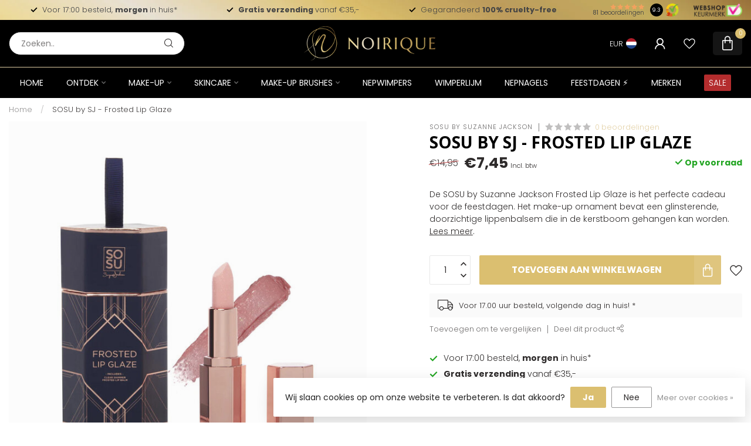

--- FILE ---
content_type: text/html;charset=utf-8
request_url: https://www.noirique.nl/sosu-by-sj-frosted-lip-glaze.html
body_size: 36359
content:
<!DOCTYPE html>
<html lang="nl">
  <head>
<link rel="preconnect" href="https://cdn.webshopapp.com">
<link rel="preconnect" href="https://fonts.googleapis.com">
<link rel="preconnect" href="https://fonts.gstatic.com" crossorigin>
<!--

    Theme Proxima | v1.0.0.2601202401_1_289607
    Theme designed and created by Dyvelopment - We are true e-commerce heroes!

    For custom Lightspeed eCom development or design contact us at www.dyvelopment.com

      _____                  _                                  _   
     |  __ \                | |                                | |  
     | |  | |_   ___   _____| | ___  _ __  _ __ ___   ___ _ __ | |_ 
     | |  | | | | \ \ / / _ \ |/ _ \| '_ \| '_ ` _ \ / _ \ '_ \| __|
     | |__| | |_| |\ V /  __/ | (_) | |_) | | | | | |  __/ | | | |_ 
     |_____/ \__, | \_/ \___|_|\___/| .__/|_| |_| |_|\___|_| |_|\__|
              __/ |                 | |                             
             |___/                  |_|                             
-->


<meta charset="utf-8"/>
<!-- [START] 'blocks/head.rain' -->
<!--

  (c) 2008-2025 Lightspeed Netherlands B.V.
  http://www.lightspeedhq.com
  Generated: 12-12-2025 @ 18:14:00

-->
<link rel="canonical" href="https://www.noirique.nl/sosu-by-sj-frosted-lip-glaze.html"/>
<link rel="alternate" href="https://www.noirique.nl/index.rss" type="application/rss+xml" title="Nieuwe producten"/>
<link href="https://cdn.webshopapp.com/assets/cookielaw.css?2025-02-20" rel="stylesheet" type="text/css"/>
<meta name="robots" content="noodp,noydir"/>
<meta property="og:url" content="https://www.noirique.nl/sosu-by-sj-frosted-lip-glaze.html?source=facebook"/>
<meta property="og:site_name" content="Noirique "/>
<meta property="og:title" content="SOSU by SJ Frosted Lip Glaze - Make-upgeschenkset"/>
<meta property="og:description" content="SOSU by SJ Frosted Lip Glaze is een lip shimmer make-up geschenkset/ornament voor de kerstboom. ✓ Voor 17.00 besteld, volgende dag in huis. ✓ Gratis verzending."/>
<meta property="og:image" content="https://cdn.webshopapp.com/shops/289607/files/419605209/sosu-by-suzanne-jackson-sosu-by-sj-frosted-lip-gla.jpg"/>
<script>
var ae_lsecomapps_account_shop_id = "1035";
</script>
<script src="https://lsecom.advision-ecommerce.com/apps/js/api/colorswatches.min.js"></script>
<script>
(function(w,d,s,l,i){w[l]=w[l]||[];w[l].push({'gtm.start':
new Date().getTime(),event:'gtm.js'});var f=d.getElementsByTagName(s)[0],
j=d.createElement(s),dl=l!='dataLayer'?'&l='+l:'';j.async=true;j.src=
'https://www.googletagmanager.com/gtm.js?id='+i+dl;f.parentNode.insertBefore(j,f);
})(window,document,'script','dataLayer','GTM-MJGGXTL');
</script>
<script src="https://www.googletagmanager.com/gtag/js?id=AW-777610918"></script>
<script>
  window.dataLayer = window.dataLayer || [];
    function gtag(){dataLayer.push(arguments);}
    gtag('js', new Date());

    gtag('config', 'AW-777610918');
</script>
<script>
/* DyApps Theme Addons config */
if( !window.dyapps ){ window.dyapps = {}; }
window.dyapps.addons = {
 "enabled": true,
 "created_at": "27-01-2025 17:36:33",
 "settings": {
    "matrix_separator": ",",
    "filterGroupSwatches": ["kleur"],
    "swatchesForCustomFields": [],
    "plan": {
     "can_variant_group": true,
     "can_stockify": true,
     "can_vat_switcher": true,
     "can_age_popup": false,
     "can_custom_qty": false,
     "can_data01_colors": false
    },
    "advancedVariants": {
     "enabled": true,
     "price_in_dropdown": true,
     "stockify_in_dropdown": true,
     "disable_out_of_stock": true,
     "grid_swatches_container_selector": ".dy-collection-grid-swatch-holder",
     "grid_swatches_position": "left",
     "grid_swatches_max_colors": 4,
     "grid_swatches_enabled": true,
     "variant_status_icon": false,
     "display_type": "blocks",
     "product_swatches_size": "default",
     "live_pricing": true
    },
    "age_popup": {
     "enabled": false,
     "logo_url": "",
     "image_footer_url": "",
     "text": {
                 
        "nl": {
         "content": "<h3>Bevestig je leeftijd<\/h3><p>Je moet 18 jaar of ouder zijn om deze website te bezoeken.<\/p>",
         "content_no": "<h3>Sorry!<\/h3><p>Je kunt deze website helaas niet bezoeken.<\/p>",
         "button_yes": "Ik ben 18 jaar of ouder",
         "button_no": "Ik ben jonger dan 18",
        }        }
    },
    "stockify": {
     "enabled": true,
     "stock_trigger_type": "outofstock",
     "optin_policy": false,
     "api": "https://my.dyapps.io/api/public/be31fe41be/stockify/subscribe",
     "text": {
                 
        "nl": {
         "email_placeholder": "Jouw e-mailadres",
         "button_trigger": "Geef me een seintje bij voorraad",
         "button_submit": "Houd me op de hoogte!",
         "title": "Laat je e-mailadres achter",
         "desc": "Helaas is dit product momenteel uitverkocht. Laat je e-mailadres achter en we sturen je een e-mail wanneer het product weer beschikbaar is.",
         "bottom_text": "We gebruiken je gegevens alleen voor deze email. Meer info in onze <a href=\"\/service\/privacy-policy\/\" target=\"_blank\">privacy policy<\/a>."
        }        }
    },
    "categoryBanners": {
     "enabled": true,
     "mobile_breakpoint": "576px",
     "category_banner": [],
     "banners": {
             }
    }
 },
 "swatches": {
 "default": {"is_default": true, "type": "multi", "values": {"background-size": "10px 10px", "background-position": "0 0, 0 5px, 5px -5px, -5px 0px", "background-image": "linear-gradient(45deg, rgba(100,100,100,0.3) 25%, transparent 25%),  linear-gradient(-45deg, rgba(100,100,100,0.3) 25%, transparent 25%),  linear-gradient(45deg, transparent 75%, rgba(100,100,100,0.3) 75%),  linear-gradient(-45deg, transparent 75%, rgba(100,100,100,0.3) 75%)"}} ,  
 "zwart": {"type": "color", "value": "#000000"},  
 "wit": {"type": "image", "value": ""},  
 "blauw": {"type": "color", "value": "#0000ff"},  
 "geel": {"type": "color", "value": "#ffff00"},  
 "bruin": {"type": "color", "value": "#6a2305"},  
 "goud": {"type": "color", "value": "#dbbf70"},  
 "paars": {"type": "color", "value": "#4b0082"},  
 "rood": {"type": "color", "value": "#ff0000"},  
 "transparant": {"type": "color", "value": "#ffffff"},  
 "zilver": {"type": "color", "value": "#e7e7e7"},  
 "oranje": {"type": "color", "value": "#ff7000"},  
 "123beige": {"type": "color", "value": "#e7d0a9"},  
 "groen": {"type": "color", "value": "#00ff00"},  
 "roze": {"type": "color", "value": "#fccfcf"}  }
};
</script>
<!--[if lt IE 9]>
<script src="https://cdn.webshopapp.com/assets/html5shiv.js?2025-02-20"></script>
<![endif]-->
<!-- [END] 'blocks/head.rain' -->

<title>SOSU by SJ Frosted Lip Glaze - Make-upgeschenkset - Noirique </title>


<meta name="dyapps-addons-enabled" content="true">
<meta name="dyapps-addons-version" content="2022081001">
<meta name="dyapps-theme-name" content="Proxima">
<meta name="dyapps-theme-editor" content="true">

<meta name="description" content="SOSU by SJ Frosted Lip Glaze is een lip shimmer make-up geschenkset/ornament voor de kerstboom. ✓ Voor 17.00 besteld, volgende dag in huis. ✓ Gratis verzending." />
<meta name="keywords" content="SOSU, by, Suzanne, Jackson, SOSU, by, SJ, -, Frosted, Lip, Glaze, makeup, make-up, cosmetica, winkel, skin-care, gezichtsverzorging, creatieve make-up, oogschaduw palette, make-up kopen Nederland, online make-up winkel, BPerfect Cosmetics, SUVA Beaut" />

<meta http-equiv="X-UA-Compatible" content="IE=edge">
<meta name="viewport" content="width=device-width, initial-scale=1">

<link rel="shortcut icon" href="https://cdn.webshopapp.com/shops/289607/themes/184052/v/2433157/assets/favicon.ico?20240926180642" type="image/x-icon" />
<link rel="preload" as="image" href="https://cdn.webshopapp.com/shops/289607/themes/184052/v/2584617/assets/logo.png?20250305154357">


	<link rel="preload" as="image" href="https://cdn.webshopapp.com/shops/289607/files/419605209/650x650x1/sosu-by-sj-frosted-lip-glaze.jpg">

<script src="https://cdn.webshopapp.com/shops/289607/themes/184052/assets/jquery-1-12-4-min.js?20251204123812" defer></script>
<script>if(navigator.userAgent.indexOf("MSIE ") > -1 || navigator.userAgent.indexOf("Trident/") > -1) { document.write('<script src="https://cdn.webshopapp.com/shops/289607/themes/184052/assets/intersection-observer-polyfill.js?20251204123812">\x3C/script>') }</script>

<style>/*!
 * Bootstrap Reboot v4.6.1 (https://getbootstrap.com/)
 * Copyright 2011-2021 The Bootstrap Authors
 * Copyright 2011-2021 Twitter, Inc.
 * Licensed under MIT (https://github.com/twbs/bootstrap/blob/main/LICENSE)
 * Forked from Normalize.css, licensed MIT (https://github.com/necolas/normalize.css/blob/master/LICENSE.md)
 */*,*::before,*::after{box-sizing:border-box}html{font-family:sans-serif;line-height:1.15;-webkit-text-size-adjust:100%;-webkit-tap-highlight-color:rgba(0,0,0,0)}article,aside,figcaption,figure,footer,header,hgroup,main,nav,section{display:block}body{margin:0;font-family:-apple-system,BlinkMacSystemFont,"Segoe UI",Roboto,"Helvetica Neue",Arial,"Noto Sans","Liberation Sans",sans-serif,"Apple Color Emoji","Segoe UI Emoji","Segoe UI Symbol","Noto Color Emoji";font-size:1rem;font-weight:400;line-height:1.42857143;color:#212529;text-align:left;background-color:#fff}[tabindex="-1"]:focus:not(:focus-visible){outline:0 !important}hr{box-sizing:content-box;height:0;overflow:visible}h1,h2,h3,h4,h5,h6{margin-top:0;margin-bottom:.5rem}p{margin-top:0;margin-bottom:1rem}abbr[title],abbr[data-original-title]{text-decoration:underline;text-decoration:underline dotted;cursor:help;border-bottom:0;text-decoration-skip-ink:none}address{margin-bottom:1rem;font-style:normal;line-height:inherit}ol,ul,dl{margin-top:0;margin-bottom:1rem}ol ol,ul ul,ol ul,ul ol{margin-bottom:0}dt{font-weight:700}dd{margin-bottom:.5rem;margin-left:0}blockquote{margin:0 0 1rem}b,strong{font-weight:bolder}small{font-size:80%}sub,sup{position:relative;font-size:75%;line-height:0;vertical-align:baseline}sub{bottom:-0.25em}sup{top:-0.5em}a{color:#007bff;text-decoration:none;background-color:transparent}a:hover{color:#0056b3;text-decoration:underline}a:not([href]):not([class]){color:inherit;text-decoration:none}a:not([href]):not([class]):hover{color:inherit;text-decoration:none}pre,code,kbd,samp{font-family:SFMono-Regular,Menlo,Monaco,Consolas,"Liberation Mono","Courier New",monospace;font-size:1em}pre{margin-top:0;margin-bottom:1rem;overflow:auto;-ms-overflow-style:scrollbar}figure{margin:0 0 1rem}img{vertical-align:middle;border-style:none}svg{overflow:hidden;vertical-align:middle}table{border-collapse:collapse}caption{padding-top:.75rem;padding-bottom:.75rem;color:#6c757d;text-align:left;caption-side:bottom}th{text-align:inherit;text-align:-webkit-match-parent}label{display:inline-block;margin-bottom:.5rem}button{border-radius:0}button:focus:not(:focus-visible){outline:0}input,button,select,optgroup,textarea{margin:0;font-family:inherit;font-size:inherit;line-height:inherit}button,input{overflow:visible}button,select{text-transform:none}[role=button]{cursor:pointer}select{word-wrap:normal}button,[type=button],[type=reset],[type=submit]{-webkit-appearance:button}button:not(:disabled),[type=button]:not(:disabled),[type=reset]:not(:disabled),[type=submit]:not(:disabled){cursor:pointer}button::-moz-focus-inner,[type=button]::-moz-focus-inner,[type=reset]::-moz-focus-inner,[type=submit]::-moz-focus-inner{padding:0;border-style:none}input[type=radio],input[type=checkbox]{box-sizing:border-box;padding:0}textarea{overflow:auto;resize:vertical}fieldset{min-width:0;padding:0;margin:0;border:0}legend{display:block;width:100%;max-width:100%;padding:0;margin-bottom:.5rem;font-size:1.5rem;line-height:inherit;color:inherit;white-space:normal}progress{vertical-align:baseline}[type=number]::-webkit-inner-spin-button,[type=number]::-webkit-outer-spin-button{height:auto}[type=search]{outline-offset:-2px;-webkit-appearance:none}[type=search]::-webkit-search-decoration{-webkit-appearance:none}::-webkit-file-upload-button{font:inherit;-webkit-appearance:button}output{display:inline-block}summary{display:list-item;cursor:pointer}template{display:none}[hidden]{display:none !important}/*!
 * Bootstrap Grid v4.6.1 (https://getbootstrap.com/)
 * Copyright 2011-2021 The Bootstrap Authors
 * Copyright 2011-2021 Twitter, Inc.
 * Licensed under MIT (https://github.com/twbs/bootstrap/blob/main/LICENSE)
 */html{box-sizing:border-box;-ms-overflow-style:scrollbar}*,*::before,*::after{box-sizing:inherit}.container,.container-fluid,.container-xl,.container-lg,.container-md,.container-sm{width:100%;padding-right:15px;padding-left:15px;margin-right:auto;margin-left:auto}@media(min-width: 576px){.container-sm,.container{max-width:540px}}@media(min-width: 768px){.container-md,.container-sm,.container{max-width:720px}}@media(min-width: 992px){.container-lg,.container-md,.container-sm,.container{max-width:960px}}@media(min-width: 1200px){.container-xl,.container-lg,.container-md,.container-sm,.container{max-width:1140px}}.row{display:flex;flex-wrap:wrap;margin-right:-15px;margin-left:-15px}.no-gutters{margin-right:0;margin-left:0}.no-gutters>.col,.no-gutters>[class*=col-]{padding-right:0;padding-left:0}.col-xl,.col-xl-auto,.col-xl-12,.col-xl-11,.col-xl-10,.col-xl-9,.col-xl-8,.col-xl-7,.col-xl-6,.col-xl-5,.col-xl-4,.col-xl-3,.col-xl-2,.col-xl-1,.col-lg,.col-lg-auto,.col-lg-12,.col-lg-11,.col-lg-10,.col-lg-9,.col-lg-8,.col-lg-7,.col-lg-6,.col-lg-5,.col-lg-4,.col-lg-3,.col-lg-2,.col-lg-1,.col-md,.col-md-auto,.col-md-12,.col-md-11,.col-md-10,.col-md-9,.col-md-8,.col-md-7,.col-md-6,.col-md-5,.col-md-4,.col-md-3,.col-md-2,.col-md-1,.col-sm,.col-sm-auto,.col-sm-12,.col-sm-11,.col-sm-10,.col-sm-9,.col-sm-8,.col-sm-7,.col-sm-6,.col-sm-5,.col-sm-4,.col-sm-3,.col-sm-2,.col-sm-1,.col,.col-auto,.col-12,.col-11,.col-10,.col-9,.col-8,.col-7,.col-6,.col-5,.col-4,.col-3,.col-2,.col-1{position:relative;width:100%;padding-right:15px;padding-left:15px}.col{flex-basis:0;flex-grow:1;max-width:100%}.row-cols-1>*{flex:0 0 100%;max-width:100%}.row-cols-2>*{flex:0 0 50%;max-width:50%}.row-cols-3>*{flex:0 0 33.3333333333%;max-width:33.3333333333%}.row-cols-4>*{flex:0 0 25%;max-width:25%}.row-cols-5>*{flex:0 0 20%;max-width:20%}.row-cols-6>*{flex:0 0 16.6666666667%;max-width:16.6666666667%}.col-auto{flex:0 0 auto;width:auto;max-width:100%}.col-1{flex:0 0 8.33333333%;max-width:8.33333333%}.col-2{flex:0 0 16.66666667%;max-width:16.66666667%}.col-3{flex:0 0 25%;max-width:25%}.col-4{flex:0 0 33.33333333%;max-width:33.33333333%}.col-5{flex:0 0 41.66666667%;max-width:41.66666667%}.col-6{flex:0 0 50%;max-width:50%}.col-7{flex:0 0 58.33333333%;max-width:58.33333333%}.col-8{flex:0 0 66.66666667%;max-width:66.66666667%}.col-9{flex:0 0 75%;max-width:75%}.col-10{flex:0 0 83.33333333%;max-width:83.33333333%}.col-11{flex:0 0 91.66666667%;max-width:91.66666667%}.col-12{flex:0 0 100%;max-width:100%}.order-first{order:-1}.order-last{order:13}.order-0{order:0}.order-1{order:1}.order-2{order:2}.order-3{order:3}.order-4{order:4}.order-5{order:5}.order-6{order:6}.order-7{order:7}.order-8{order:8}.order-9{order:9}.order-10{order:10}.order-11{order:11}.order-12{order:12}.offset-1{margin-left:8.33333333%}.offset-2{margin-left:16.66666667%}.offset-3{margin-left:25%}.offset-4{margin-left:33.33333333%}.offset-5{margin-left:41.66666667%}.offset-6{margin-left:50%}.offset-7{margin-left:58.33333333%}.offset-8{margin-left:66.66666667%}.offset-9{margin-left:75%}.offset-10{margin-left:83.33333333%}.offset-11{margin-left:91.66666667%}@media(min-width: 576px){.col-sm{flex-basis:0;flex-grow:1;max-width:100%}.row-cols-sm-1>*{flex:0 0 100%;max-width:100%}.row-cols-sm-2>*{flex:0 0 50%;max-width:50%}.row-cols-sm-3>*{flex:0 0 33.3333333333%;max-width:33.3333333333%}.row-cols-sm-4>*{flex:0 0 25%;max-width:25%}.row-cols-sm-5>*{flex:0 0 20%;max-width:20%}.row-cols-sm-6>*{flex:0 0 16.6666666667%;max-width:16.6666666667%}.col-sm-auto{flex:0 0 auto;width:auto;max-width:100%}.col-sm-1{flex:0 0 8.33333333%;max-width:8.33333333%}.col-sm-2{flex:0 0 16.66666667%;max-width:16.66666667%}.col-sm-3{flex:0 0 25%;max-width:25%}.col-sm-4{flex:0 0 33.33333333%;max-width:33.33333333%}.col-sm-5{flex:0 0 41.66666667%;max-width:41.66666667%}.col-sm-6{flex:0 0 50%;max-width:50%}.col-sm-7{flex:0 0 58.33333333%;max-width:58.33333333%}.col-sm-8{flex:0 0 66.66666667%;max-width:66.66666667%}.col-sm-9{flex:0 0 75%;max-width:75%}.col-sm-10{flex:0 0 83.33333333%;max-width:83.33333333%}.col-sm-11{flex:0 0 91.66666667%;max-width:91.66666667%}.col-sm-12{flex:0 0 100%;max-width:100%}.order-sm-first{order:-1}.order-sm-last{order:13}.order-sm-0{order:0}.order-sm-1{order:1}.order-sm-2{order:2}.order-sm-3{order:3}.order-sm-4{order:4}.order-sm-5{order:5}.order-sm-6{order:6}.order-sm-7{order:7}.order-sm-8{order:8}.order-sm-9{order:9}.order-sm-10{order:10}.order-sm-11{order:11}.order-sm-12{order:12}.offset-sm-0{margin-left:0}.offset-sm-1{margin-left:8.33333333%}.offset-sm-2{margin-left:16.66666667%}.offset-sm-3{margin-left:25%}.offset-sm-4{margin-left:33.33333333%}.offset-sm-5{margin-left:41.66666667%}.offset-sm-6{margin-left:50%}.offset-sm-7{margin-left:58.33333333%}.offset-sm-8{margin-left:66.66666667%}.offset-sm-9{margin-left:75%}.offset-sm-10{margin-left:83.33333333%}.offset-sm-11{margin-left:91.66666667%}}@media(min-width: 768px){.col-md{flex-basis:0;flex-grow:1;max-width:100%}.row-cols-md-1>*{flex:0 0 100%;max-width:100%}.row-cols-md-2>*{flex:0 0 50%;max-width:50%}.row-cols-md-3>*{flex:0 0 33.3333333333%;max-width:33.3333333333%}.row-cols-md-4>*{flex:0 0 25%;max-width:25%}.row-cols-md-5>*{flex:0 0 20%;max-width:20%}.row-cols-md-6>*{flex:0 0 16.6666666667%;max-width:16.6666666667%}.col-md-auto{flex:0 0 auto;width:auto;max-width:100%}.col-md-1{flex:0 0 8.33333333%;max-width:8.33333333%}.col-md-2{flex:0 0 16.66666667%;max-width:16.66666667%}.col-md-3{flex:0 0 25%;max-width:25%}.col-md-4{flex:0 0 33.33333333%;max-width:33.33333333%}.col-md-5{flex:0 0 41.66666667%;max-width:41.66666667%}.col-md-6{flex:0 0 50%;max-width:50%}.col-md-7{flex:0 0 58.33333333%;max-width:58.33333333%}.col-md-8{flex:0 0 66.66666667%;max-width:66.66666667%}.col-md-9{flex:0 0 75%;max-width:75%}.col-md-10{flex:0 0 83.33333333%;max-width:83.33333333%}.col-md-11{flex:0 0 91.66666667%;max-width:91.66666667%}.col-md-12{flex:0 0 100%;max-width:100%}.order-md-first{order:-1}.order-md-last{order:13}.order-md-0{order:0}.order-md-1{order:1}.order-md-2{order:2}.order-md-3{order:3}.order-md-4{order:4}.order-md-5{order:5}.order-md-6{order:6}.order-md-7{order:7}.order-md-8{order:8}.order-md-9{order:9}.order-md-10{order:10}.order-md-11{order:11}.order-md-12{order:12}.offset-md-0{margin-left:0}.offset-md-1{margin-left:8.33333333%}.offset-md-2{margin-left:16.66666667%}.offset-md-3{margin-left:25%}.offset-md-4{margin-left:33.33333333%}.offset-md-5{margin-left:41.66666667%}.offset-md-6{margin-left:50%}.offset-md-7{margin-left:58.33333333%}.offset-md-8{margin-left:66.66666667%}.offset-md-9{margin-left:75%}.offset-md-10{margin-left:83.33333333%}.offset-md-11{margin-left:91.66666667%}}@media(min-width: 992px){.col-lg{flex-basis:0;flex-grow:1;max-width:100%}.row-cols-lg-1>*{flex:0 0 100%;max-width:100%}.row-cols-lg-2>*{flex:0 0 50%;max-width:50%}.row-cols-lg-3>*{flex:0 0 33.3333333333%;max-width:33.3333333333%}.row-cols-lg-4>*{flex:0 0 25%;max-width:25%}.row-cols-lg-5>*{flex:0 0 20%;max-width:20%}.row-cols-lg-6>*{flex:0 0 16.6666666667%;max-width:16.6666666667%}.col-lg-auto{flex:0 0 auto;width:auto;max-width:100%}.col-lg-1{flex:0 0 8.33333333%;max-width:8.33333333%}.col-lg-2{flex:0 0 16.66666667%;max-width:16.66666667%}.col-lg-3{flex:0 0 25%;max-width:25%}.col-lg-4{flex:0 0 33.33333333%;max-width:33.33333333%}.col-lg-5{flex:0 0 41.66666667%;max-width:41.66666667%}.col-lg-6{flex:0 0 50%;max-width:50%}.col-lg-7{flex:0 0 58.33333333%;max-width:58.33333333%}.col-lg-8{flex:0 0 66.66666667%;max-width:66.66666667%}.col-lg-9{flex:0 0 75%;max-width:75%}.col-lg-10{flex:0 0 83.33333333%;max-width:83.33333333%}.col-lg-11{flex:0 0 91.66666667%;max-width:91.66666667%}.col-lg-12{flex:0 0 100%;max-width:100%}.order-lg-first{order:-1}.order-lg-last{order:13}.order-lg-0{order:0}.order-lg-1{order:1}.order-lg-2{order:2}.order-lg-3{order:3}.order-lg-4{order:4}.order-lg-5{order:5}.order-lg-6{order:6}.order-lg-7{order:7}.order-lg-8{order:8}.order-lg-9{order:9}.order-lg-10{order:10}.order-lg-11{order:11}.order-lg-12{order:12}.offset-lg-0{margin-left:0}.offset-lg-1{margin-left:8.33333333%}.offset-lg-2{margin-left:16.66666667%}.offset-lg-3{margin-left:25%}.offset-lg-4{margin-left:33.33333333%}.offset-lg-5{margin-left:41.66666667%}.offset-lg-6{margin-left:50%}.offset-lg-7{margin-left:58.33333333%}.offset-lg-8{margin-left:66.66666667%}.offset-lg-9{margin-left:75%}.offset-lg-10{margin-left:83.33333333%}.offset-lg-11{margin-left:91.66666667%}}@media(min-width: 1200px){.col-xl{flex-basis:0;flex-grow:1;max-width:100%}.row-cols-xl-1>*{flex:0 0 100%;max-width:100%}.row-cols-xl-2>*{flex:0 0 50%;max-width:50%}.row-cols-xl-3>*{flex:0 0 33.3333333333%;max-width:33.3333333333%}.row-cols-xl-4>*{flex:0 0 25%;max-width:25%}.row-cols-xl-5>*{flex:0 0 20%;max-width:20%}.row-cols-xl-6>*{flex:0 0 16.6666666667%;max-width:16.6666666667%}.col-xl-auto{flex:0 0 auto;width:auto;max-width:100%}.col-xl-1{flex:0 0 8.33333333%;max-width:8.33333333%}.col-xl-2{flex:0 0 16.66666667%;max-width:16.66666667%}.col-xl-3{flex:0 0 25%;max-width:25%}.col-xl-4{flex:0 0 33.33333333%;max-width:33.33333333%}.col-xl-5{flex:0 0 41.66666667%;max-width:41.66666667%}.col-xl-6{flex:0 0 50%;max-width:50%}.col-xl-7{flex:0 0 58.33333333%;max-width:58.33333333%}.col-xl-8{flex:0 0 66.66666667%;max-width:66.66666667%}.col-xl-9{flex:0 0 75%;max-width:75%}.col-xl-10{flex:0 0 83.33333333%;max-width:83.33333333%}.col-xl-11{flex:0 0 91.66666667%;max-width:91.66666667%}.col-xl-12{flex:0 0 100%;max-width:100%}.order-xl-first{order:-1}.order-xl-last{order:13}.order-xl-0{order:0}.order-xl-1{order:1}.order-xl-2{order:2}.order-xl-3{order:3}.order-xl-4{order:4}.order-xl-5{order:5}.order-xl-6{order:6}.order-xl-7{order:7}.order-xl-8{order:8}.order-xl-9{order:9}.order-xl-10{order:10}.order-xl-11{order:11}.order-xl-12{order:12}.offset-xl-0{margin-left:0}.offset-xl-1{margin-left:8.33333333%}.offset-xl-2{margin-left:16.66666667%}.offset-xl-3{margin-left:25%}.offset-xl-4{margin-left:33.33333333%}.offset-xl-5{margin-left:41.66666667%}.offset-xl-6{margin-left:50%}.offset-xl-7{margin-left:58.33333333%}.offset-xl-8{margin-left:66.66666667%}.offset-xl-9{margin-left:75%}.offset-xl-10{margin-left:83.33333333%}.offset-xl-11{margin-left:91.66666667%}}.d-none{display:none !important}.d-inline{display:inline !important}.d-inline-block{display:inline-block !important}.d-block{display:block !important}.d-table{display:table !important}.d-table-row{display:table-row !important}.d-table-cell{display:table-cell !important}.d-flex{display:flex !important}.d-inline-flex{display:inline-flex !important}@media(min-width: 576px){.d-sm-none{display:none !important}.d-sm-inline{display:inline !important}.d-sm-inline-block{display:inline-block !important}.d-sm-block{display:block !important}.d-sm-table{display:table !important}.d-sm-table-row{display:table-row !important}.d-sm-table-cell{display:table-cell !important}.d-sm-flex{display:flex !important}.d-sm-inline-flex{display:inline-flex !important}}@media(min-width: 768px){.d-md-none{display:none !important}.d-md-inline{display:inline !important}.d-md-inline-block{display:inline-block !important}.d-md-block{display:block !important}.d-md-table{display:table !important}.d-md-table-row{display:table-row !important}.d-md-table-cell{display:table-cell !important}.d-md-flex{display:flex !important}.d-md-inline-flex{display:inline-flex !important}}@media(min-width: 992px){.d-lg-none{display:none !important}.d-lg-inline{display:inline !important}.d-lg-inline-block{display:inline-block !important}.d-lg-block{display:block !important}.d-lg-table{display:table !important}.d-lg-table-row{display:table-row !important}.d-lg-table-cell{display:table-cell !important}.d-lg-flex{display:flex !important}.d-lg-inline-flex{display:inline-flex !important}}@media(min-width: 1200px){.d-xl-none{display:none !important}.d-xl-inline{display:inline !important}.d-xl-inline-block{display:inline-block !important}.d-xl-block{display:block !important}.d-xl-table{display:table !important}.d-xl-table-row{display:table-row !important}.d-xl-table-cell{display:table-cell !important}.d-xl-flex{display:flex !important}.d-xl-inline-flex{display:inline-flex !important}}@media print{.d-print-none{display:none !important}.d-print-inline{display:inline !important}.d-print-inline-block{display:inline-block !important}.d-print-block{display:block !important}.d-print-table{display:table !important}.d-print-table-row{display:table-row !important}.d-print-table-cell{display:table-cell !important}.d-print-flex{display:flex !important}.d-print-inline-flex{display:inline-flex !important}}.flex-row{flex-direction:row !important}.flex-column{flex-direction:column !important}.flex-row-reverse{flex-direction:row-reverse !important}.flex-column-reverse{flex-direction:column-reverse !important}.flex-wrap{flex-wrap:wrap !important}.flex-nowrap{flex-wrap:nowrap !important}.flex-wrap-reverse{flex-wrap:wrap-reverse !important}.flex-fill{flex:1 1 auto !important}.flex-grow-0{flex-grow:0 !important}.flex-grow-1{flex-grow:1 !important}.flex-shrink-0{flex-shrink:0 !important}.flex-shrink-1{flex-shrink:1 !important}.justify-content-start{justify-content:flex-start !important}.justify-content-end{justify-content:flex-end !important}.justify-content-center{justify-content:center !important}.justify-content-between{justify-content:space-between !important}.justify-content-around{justify-content:space-around !important}.align-items-start{align-items:flex-start !important}.align-items-end{align-items:flex-end !important}.align-items-center{align-items:center !important}.align-items-baseline{align-items:baseline !important}.align-items-stretch{align-items:stretch !important}.align-content-start{align-content:flex-start !important}.align-content-end{align-content:flex-end !important}.align-content-center{align-content:center !important}.align-content-between{align-content:space-between !important}.align-content-around{align-content:space-around !important}.align-content-stretch{align-content:stretch !important}.align-self-auto{align-self:auto !important}.align-self-start{align-self:flex-start !important}.align-self-end{align-self:flex-end !important}.align-self-center{align-self:center !important}.align-self-baseline{align-self:baseline !important}.align-self-stretch{align-self:stretch !important}@media(min-width: 576px){.flex-sm-row{flex-direction:row !important}.flex-sm-column{flex-direction:column !important}.flex-sm-row-reverse{flex-direction:row-reverse !important}.flex-sm-column-reverse{flex-direction:column-reverse !important}.flex-sm-wrap{flex-wrap:wrap !important}.flex-sm-nowrap{flex-wrap:nowrap !important}.flex-sm-wrap-reverse{flex-wrap:wrap-reverse !important}.flex-sm-fill{flex:1 1 auto !important}.flex-sm-grow-0{flex-grow:0 !important}.flex-sm-grow-1{flex-grow:1 !important}.flex-sm-shrink-0{flex-shrink:0 !important}.flex-sm-shrink-1{flex-shrink:1 !important}.justify-content-sm-start{justify-content:flex-start !important}.justify-content-sm-end{justify-content:flex-end !important}.justify-content-sm-center{justify-content:center !important}.justify-content-sm-between{justify-content:space-between !important}.justify-content-sm-around{justify-content:space-around !important}.align-items-sm-start{align-items:flex-start !important}.align-items-sm-end{align-items:flex-end !important}.align-items-sm-center{align-items:center !important}.align-items-sm-baseline{align-items:baseline !important}.align-items-sm-stretch{align-items:stretch !important}.align-content-sm-start{align-content:flex-start !important}.align-content-sm-end{align-content:flex-end !important}.align-content-sm-center{align-content:center !important}.align-content-sm-between{align-content:space-between !important}.align-content-sm-around{align-content:space-around !important}.align-content-sm-stretch{align-content:stretch !important}.align-self-sm-auto{align-self:auto !important}.align-self-sm-start{align-self:flex-start !important}.align-self-sm-end{align-self:flex-end !important}.align-self-sm-center{align-self:center !important}.align-self-sm-baseline{align-self:baseline !important}.align-self-sm-stretch{align-self:stretch !important}}@media(min-width: 768px){.flex-md-row{flex-direction:row !important}.flex-md-column{flex-direction:column !important}.flex-md-row-reverse{flex-direction:row-reverse !important}.flex-md-column-reverse{flex-direction:column-reverse !important}.flex-md-wrap{flex-wrap:wrap !important}.flex-md-nowrap{flex-wrap:nowrap !important}.flex-md-wrap-reverse{flex-wrap:wrap-reverse !important}.flex-md-fill{flex:1 1 auto !important}.flex-md-grow-0{flex-grow:0 !important}.flex-md-grow-1{flex-grow:1 !important}.flex-md-shrink-0{flex-shrink:0 !important}.flex-md-shrink-1{flex-shrink:1 !important}.justify-content-md-start{justify-content:flex-start !important}.justify-content-md-end{justify-content:flex-end !important}.justify-content-md-center{justify-content:center !important}.justify-content-md-between{justify-content:space-between !important}.justify-content-md-around{justify-content:space-around !important}.align-items-md-start{align-items:flex-start !important}.align-items-md-end{align-items:flex-end !important}.align-items-md-center{align-items:center !important}.align-items-md-baseline{align-items:baseline !important}.align-items-md-stretch{align-items:stretch !important}.align-content-md-start{align-content:flex-start !important}.align-content-md-end{align-content:flex-end !important}.align-content-md-center{align-content:center !important}.align-content-md-between{align-content:space-between !important}.align-content-md-around{align-content:space-around !important}.align-content-md-stretch{align-content:stretch !important}.align-self-md-auto{align-self:auto !important}.align-self-md-start{align-self:flex-start !important}.align-self-md-end{align-self:flex-end !important}.align-self-md-center{align-self:center !important}.align-self-md-baseline{align-self:baseline !important}.align-self-md-stretch{align-self:stretch !important}}@media(min-width: 992px){.flex-lg-row{flex-direction:row !important}.flex-lg-column{flex-direction:column !important}.flex-lg-row-reverse{flex-direction:row-reverse !important}.flex-lg-column-reverse{flex-direction:column-reverse !important}.flex-lg-wrap{flex-wrap:wrap !important}.flex-lg-nowrap{flex-wrap:nowrap !important}.flex-lg-wrap-reverse{flex-wrap:wrap-reverse !important}.flex-lg-fill{flex:1 1 auto !important}.flex-lg-grow-0{flex-grow:0 !important}.flex-lg-grow-1{flex-grow:1 !important}.flex-lg-shrink-0{flex-shrink:0 !important}.flex-lg-shrink-1{flex-shrink:1 !important}.justify-content-lg-start{justify-content:flex-start !important}.justify-content-lg-end{justify-content:flex-end !important}.justify-content-lg-center{justify-content:center !important}.justify-content-lg-between{justify-content:space-between !important}.justify-content-lg-around{justify-content:space-around !important}.align-items-lg-start{align-items:flex-start !important}.align-items-lg-end{align-items:flex-end !important}.align-items-lg-center{align-items:center !important}.align-items-lg-baseline{align-items:baseline !important}.align-items-lg-stretch{align-items:stretch !important}.align-content-lg-start{align-content:flex-start !important}.align-content-lg-end{align-content:flex-end !important}.align-content-lg-center{align-content:center !important}.align-content-lg-between{align-content:space-between !important}.align-content-lg-around{align-content:space-around !important}.align-content-lg-stretch{align-content:stretch !important}.align-self-lg-auto{align-self:auto !important}.align-self-lg-start{align-self:flex-start !important}.align-self-lg-end{align-self:flex-end !important}.align-self-lg-center{align-self:center !important}.align-self-lg-baseline{align-self:baseline !important}.align-self-lg-stretch{align-self:stretch !important}}@media(min-width: 1200px){.flex-xl-row{flex-direction:row !important}.flex-xl-column{flex-direction:column !important}.flex-xl-row-reverse{flex-direction:row-reverse !important}.flex-xl-column-reverse{flex-direction:column-reverse !important}.flex-xl-wrap{flex-wrap:wrap !important}.flex-xl-nowrap{flex-wrap:nowrap !important}.flex-xl-wrap-reverse{flex-wrap:wrap-reverse !important}.flex-xl-fill{flex:1 1 auto !important}.flex-xl-grow-0{flex-grow:0 !important}.flex-xl-grow-1{flex-grow:1 !important}.flex-xl-shrink-0{flex-shrink:0 !important}.flex-xl-shrink-1{flex-shrink:1 !important}.justify-content-xl-start{justify-content:flex-start !important}.justify-content-xl-end{justify-content:flex-end !important}.justify-content-xl-center{justify-content:center !important}.justify-content-xl-between{justify-content:space-between !important}.justify-content-xl-around{justify-content:space-around !important}.align-items-xl-start{align-items:flex-start !important}.align-items-xl-end{align-items:flex-end !important}.align-items-xl-center{align-items:center !important}.align-items-xl-baseline{align-items:baseline !important}.align-items-xl-stretch{align-items:stretch !important}.align-content-xl-start{align-content:flex-start !important}.align-content-xl-end{align-content:flex-end !important}.align-content-xl-center{align-content:center !important}.align-content-xl-between{align-content:space-between !important}.align-content-xl-around{align-content:space-around !important}.align-content-xl-stretch{align-content:stretch !important}.align-self-xl-auto{align-self:auto !important}.align-self-xl-start{align-self:flex-start !important}.align-self-xl-end{align-self:flex-end !important}.align-self-xl-center{align-self:center !important}.align-self-xl-baseline{align-self:baseline !important}.align-self-xl-stretch{align-self:stretch !important}}.m-0{margin:0 !important}.mt-0,.my-0{margin-top:0 !important}.mr-0,.mx-0{margin-right:0 !important}.mb-0,.my-0{margin-bottom:0 !important}.ml-0,.mx-0{margin-left:0 !important}.m-1{margin:5px !important}.mt-1,.my-1{margin-top:5px !important}.mr-1,.mx-1{margin-right:5px !important}.mb-1,.my-1{margin-bottom:5px !important}.ml-1,.mx-1{margin-left:5px !important}.m-2{margin:10px !important}.mt-2,.my-2{margin-top:10px !important}.mr-2,.mx-2{margin-right:10px !important}.mb-2,.my-2{margin-bottom:10px !important}.ml-2,.mx-2{margin-left:10px !important}.m-3{margin:15px !important}.mt-3,.my-3{margin-top:15px !important}.mr-3,.mx-3{margin-right:15px !important}.mb-3,.my-3{margin-bottom:15px !important}.ml-3,.mx-3{margin-left:15px !important}.m-4{margin:30px !important}.mt-4,.my-4{margin-top:30px !important}.mr-4,.mx-4{margin-right:30px !important}.mb-4,.my-4{margin-bottom:30px !important}.ml-4,.mx-4{margin-left:30px !important}.m-5{margin:50px !important}.mt-5,.my-5{margin-top:50px !important}.mr-5,.mx-5{margin-right:50px !important}.mb-5,.my-5{margin-bottom:50px !important}.ml-5,.mx-5{margin-left:50px !important}.m-6{margin:80px !important}.mt-6,.my-6{margin-top:80px !important}.mr-6,.mx-6{margin-right:80px !important}.mb-6,.my-6{margin-bottom:80px !important}.ml-6,.mx-6{margin-left:80px !important}.p-0{padding:0 !important}.pt-0,.py-0{padding-top:0 !important}.pr-0,.px-0{padding-right:0 !important}.pb-0,.py-0{padding-bottom:0 !important}.pl-0,.px-0{padding-left:0 !important}.p-1{padding:5px !important}.pt-1,.py-1{padding-top:5px !important}.pr-1,.px-1{padding-right:5px !important}.pb-1,.py-1{padding-bottom:5px !important}.pl-1,.px-1{padding-left:5px !important}.p-2{padding:10px !important}.pt-2,.py-2{padding-top:10px !important}.pr-2,.px-2{padding-right:10px !important}.pb-2,.py-2{padding-bottom:10px !important}.pl-2,.px-2{padding-left:10px !important}.p-3{padding:15px !important}.pt-3,.py-3{padding-top:15px !important}.pr-3,.px-3{padding-right:15px !important}.pb-3,.py-3{padding-bottom:15px !important}.pl-3,.px-3{padding-left:15px !important}.p-4{padding:30px !important}.pt-4,.py-4{padding-top:30px !important}.pr-4,.px-4{padding-right:30px !important}.pb-4,.py-4{padding-bottom:30px !important}.pl-4,.px-4{padding-left:30px !important}.p-5{padding:50px !important}.pt-5,.py-5{padding-top:50px !important}.pr-5,.px-5{padding-right:50px !important}.pb-5,.py-5{padding-bottom:50px !important}.pl-5,.px-5{padding-left:50px !important}.p-6{padding:80px !important}.pt-6,.py-6{padding-top:80px !important}.pr-6,.px-6{padding-right:80px !important}.pb-6,.py-6{padding-bottom:80px !important}.pl-6,.px-6{padding-left:80px !important}.m-n1{margin:-5px !important}.mt-n1,.my-n1{margin-top:-5px !important}.mr-n1,.mx-n1{margin-right:-5px !important}.mb-n1,.my-n1{margin-bottom:-5px !important}.ml-n1,.mx-n1{margin-left:-5px !important}.m-n2{margin:-10px !important}.mt-n2,.my-n2{margin-top:-10px !important}.mr-n2,.mx-n2{margin-right:-10px !important}.mb-n2,.my-n2{margin-bottom:-10px !important}.ml-n2,.mx-n2{margin-left:-10px !important}.m-n3{margin:-15px !important}.mt-n3,.my-n3{margin-top:-15px !important}.mr-n3,.mx-n3{margin-right:-15px !important}.mb-n3,.my-n3{margin-bottom:-15px !important}.ml-n3,.mx-n3{margin-left:-15px !important}.m-n4{margin:-30px !important}.mt-n4,.my-n4{margin-top:-30px !important}.mr-n4,.mx-n4{margin-right:-30px !important}.mb-n4,.my-n4{margin-bottom:-30px !important}.ml-n4,.mx-n4{margin-left:-30px !important}.m-n5{margin:-50px !important}.mt-n5,.my-n5{margin-top:-50px !important}.mr-n5,.mx-n5{margin-right:-50px !important}.mb-n5,.my-n5{margin-bottom:-50px !important}.ml-n5,.mx-n5{margin-left:-50px !important}.m-n6{margin:-80px !important}.mt-n6,.my-n6{margin-top:-80px !important}.mr-n6,.mx-n6{margin-right:-80px !important}.mb-n6,.my-n6{margin-bottom:-80px !important}.ml-n6,.mx-n6{margin-left:-80px !important}.m-auto{margin:auto !important}.mt-auto,.my-auto{margin-top:auto !important}.mr-auto,.mx-auto{margin-right:auto !important}.mb-auto,.my-auto{margin-bottom:auto !important}.ml-auto,.mx-auto{margin-left:auto !important}@media(min-width: 576px){.m-sm-0{margin:0 !important}.mt-sm-0,.my-sm-0{margin-top:0 !important}.mr-sm-0,.mx-sm-0{margin-right:0 !important}.mb-sm-0,.my-sm-0{margin-bottom:0 !important}.ml-sm-0,.mx-sm-0{margin-left:0 !important}.m-sm-1{margin:5px !important}.mt-sm-1,.my-sm-1{margin-top:5px !important}.mr-sm-1,.mx-sm-1{margin-right:5px !important}.mb-sm-1,.my-sm-1{margin-bottom:5px !important}.ml-sm-1,.mx-sm-1{margin-left:5px !important}.m-sm-2{margin:10px !important}.mt-sm-2,.my-sm-2{margin-top:10px !important}.mr-sm-2,.mx-sm-2{margin-right:10px !important}.mb-sm-2,.my-sm-2{margin-bottom:10px !important}.ml-sm-2,.mx-sm-2{margin-left:10px !important}.m-sm-3{margin:15px !important}.mt-sm-3,.my-sm-3{margin-top:15px !important}.mr-sm-3,.mx-sm-3{margin-right:15px !important}.mb-sm-3,.my-sm-3{margin-bottom:15px !important}.ml-sm-3,.mx-sm-3{margin-left:15px !important}.m-sm-4{margin:30px !important}.mt-sm-4,.my-sm-4{margin-top:30px !important}.mr-sm-4,.mx-sm-4{margin-right:30px !important}.mb-sm-4,.my-sm-4{margin-bottom:30px !important}.ml-sm-4,.mx-sm-4{margin-left:30px !important}.m-sm-5{margin:50px !important}.mt-sm-5,.my-sm-5{margin-top:50px !important}.mr-sm-5,.mx-sm-5{margin-right:50px !important}.mb-sm-5,.my-sm-5{margin-bottom:50px !important}.ml-sm-5,.mx-sm-5{margin-left:50px !important}.m-sm-6{margin:80px !important}.mt-sm-6,.my-sm-6{margin-top:80px !important}.mr-sm-6,.mx-sm-6{margin-right:80px !important}.mb-sm-6,.my-sm-6{margin-bottom:80px !important}.ml-sm-6,.mx-sm-6{margin-left:80px !important}.p-sm-0{padding:0 !important}.pt-sm-0,.py-sm-0{padding-top:0 !important}.pr-sm-0,.px-sm-0{padding-right:0 !important}.pb-sm-0,.py-sm-0{padding-bottom:0 !important}.pl-sm-0,.px-sm-0{padding-left:0 !important}.p-sm-1{padding:5px !important}.pt-sm-1,.py-sm-1{padding-top:5px !important}.pr-sm-1,.px-sm-1{padding-right:5px !important}.pb-sm-1,.py-sm-1{padding-bottom:5px !important}.pl-sm-1,.px-sm-1{padding-left:5px !important}.p-sm-2{padding:10px !important}.pt-sm-2,.py-sm-2{padding-top:10px !important}.pr-sm-2,.px-sm-2{padding-right:10px !important}.pb-sm-2,.py-sm-2{padding-bottom:10px !important}.pl-sm-2,.px-sm-2{padding-left:10px !important}.p-sm-3{padding:15px !important}.pt-sm-3,.py-sm-3{padding-top:15px !important}.pr-sm-3,.px-sm-3{padding-right:15px !important}.pb-sm-3,.py-sm-3{padding-bottom:15px !important}.pl-sm-3,.px-sm-3{padding-left:15px !important}.p-sm-4{padding:30px !important}.pt-sm-4,.py-sm-4{padding-top:30px !important}.pr-sm-4,.px-sm-4{padding-right:30px !important}.pb-sm-4,.py-sm-4{padding-bottom:30px !important}.pl-sm-4,.px-sm-4{padding-left:30px !important}.p-sm-5{padding:50px !important}.pt-sm-5,.py-sm-5{padding-top:50px !important}.pr-sm-5,.px-sm-5{padding-right:50px !important}.pb-sm-5,.py-sm-5{padding-bottom:50px !important}.pl-sm-5,.px-sm-5{padding-left:50px !important}.p-sm-6{padding:80px !important}.pt-sm-6,.py-sm-6{padding-top:80px !important}.pr-sm-6,.px-sm-6{padding-right:80px !important}.pb-sm-6,.py-sm-6{padding-bottom:80px !important}.pl-sm-6,.px-sm-6{padding-left:80px !important}.m-sm-n1{margin:-5px !important}.mt-sm-n1,.my-sm-n1{margin-top:-5px !important}.mr-sm-n1,.mx-sm-n1{margin-right:-5px !important}.mb-sm-n1,.my-sm-n1{margin-bottom:-5px !important}.ml-sm-n1,.mx-sm-n1{margin-left:-5px !important}.m-sm-n2{margin:-10px !important}.mt-sm-n2,.my-sm-n2{margin-top:-10px !important}.mr-sm-n2,.mx-sm-n2{margin-right:-10px !important}.mb-sm-n2,.my-sm-n2{margin-bottom:-10px !important}.ml-sm-n2,.mx-sm-n2{margin-left:-10px !important}.m-sm-n3{margin:-15px !important}.mt-sm-n3,.my-sm-n3{margin-top:-15px !important}.mr-sm-n3,.mx-sm-n3{margin-right:-15px !important}.mb-sm-n3,.my-sm-n3{margin-bottom:-15px !important}.ml-sm-n3,.mx-sm-n3{margin-left:-15px !important}.m-sm-n4{margin:-30px !important}.mt-sm-n4,.my-sm-n4{margin-top:-30px !important}.mr-sm-n4,.mx-sm-n4{margin-right:-30px !important}.mb-sm-n4,.my-sm-n4{margin-bottom:-30px !important}.ml-sm-n4,.mx-sm-n4{margin-left:-30px !important}.m-sm-n5{margin:-50px !important}.mt-sm-n5,.my-sm-n5{margin-top:-50px !important}.mr-sm-n5,.mx-sm-n5{margin-right:-50px !important}.mb-sm-n5,.my-sm-n5{margin-bottom:-50px !important}.ml-sm-n5,.mx-sm-n5{margin-left:-50px !important}.m-sm-n6{margin:-80px !important}.mt-sm-n6,.my-sm-n6{margin-top:-80px !important}.mr-sm-n6,.mx-sm-n6{margin-right:-80px !important}.mb-sm-n6,.my-sm-n6{margin-bottom:-80px !important}.ml-sm-n6,.mx-sm-n6{margin-left:-80px !important}.m-sm-auto{margin:auto !important}.mt-sm-auto,.my-sm-auto{margin-top:auto !important}.mr-sm-auto,.mx-sm-auto{margin-right:auto !important}.mb-sm-auto,.my-sm-auto{margin-bottom:auto !important}.ml-sm-auto,.mx-sm-auto{margin-left:auto !important}}@media(min-width: 768px){.m-md-0{margin:0 !important}.mt-md-0,.my-md-0{margin-top:0 !important}.mr-md-0,.mx-md-0{margin-right:0 !important}.mb-md-0,.my-md-0{margin-bottom:0 !important}.ml-md-0,.mx-md-0{margin-left:0 !important}.m-md-1{margin:5px !important}.mt-md-1,.my-md-1{margin-top:5px !important}.mr-md-1,.mx-md-1{margin-right:5px !important}.mb-md-1,.my-md-1{margin-bottom:5px !important}.ml-md-1,.mx-md-1{margin-left:5px !important}.m-md-2{margin:10px !important}.mt-md-2,.my-md-2{margin-top:10px !important}.mr-md-2,.mx-md-2{margin-right:10px !important}.mb-md-2,.my-md-2{margin-bottom:10px !important}.ml-md-2,.mx-md-2{margin-left:10px !important}.m-md-3{margin:15px !important}.mt-md-3,.my-md-3{margin-top:15px !important}.mr-md-3,.mx-md-3{margin-right:15px !important}.mb-md-3,.my-md-3{margin-bottom:15px !important}.ml-md-3,.mx-md-3{margin-left:15px !important}.m-md-4{margin:30px !important}.mt-md-4,.my-md-4{margin-top:30px !important}.mr-md-4,.mx-md-4{margin-right:30px !important}.mb-md-4,.my-md-4{margin-bottom:30px !important}.ml-md-4,.mx-md-4{margin-left:30px !important}.m-md-5{margin:50px !important}.mt-md-5,.my-md-5{margin-top:50px !important}.mr-md-5,.mx-md-5{margin-right:50px !important}.mb-md-5,.my-md-5{margin-bottom:50px !important}.ml-md-5,.mx-md-5{margin-left:50px !important}.m-md-6{margin:80px !important}.mt-md-6,.my-md-6{margin-top:80px !important}.mr-md-6,.mx-md-6{margin-right:80px !important}.mb-md-6,.my-md-6{margin-bottom:80px !important}.ml-md-6,.mx-md-6{margin-left:80px !important}.p-md-0{padding:0 !important}.pt-md-0,.py-md-0{padding-top:0 !important}.pr-md-0,.px-md-0{padding-right:0 !important}.pb-md-0,.py-md-0{padding-bottom:0 !important}.pl-md-0,.px-md-0{padding-left:0 !important}.p-md-1{padding:5px !important}.pt-md-1,.py-md-1{padding-top:5px !important}.pr-md-1,.px-md-1{padding-right:5px !important}.pb-md-1,.py-md-1{padding-bottom:5px !important}.pl-md-1,.px-md-1{padding-left:5px !important}.p-md-2{padding:10px !important}.pt-md-2,.py-md-2{padding-top:10px !important}.pr-md-2,.px-md-2{padding-right:10px !important}.pb-md-2,.py-md-2{padding-bottom:10px !important}.pl-md-2,.px-md-2{padding-left:10px !important}.p-md-3{padding:15px !important}.pt-md-3,.py-md-3{padding-top:15px !important}.pr-md-3,.px-md-3{padding-right:15px !important}.pb-md-3,.py-md-3{padding-bottom:15px !important}.pl-md-3,.px-md-3{padding-left:15px !important}.p-md-4{padding:30px !important}.pt-md-4,.py-md-4{padding-top:30px !important}.pr-md-4,.px-md-4{padding-right:30px !important}.pb-md-4,.py-md-4{padding-bottom:30px !important}.pl-md-4,.px-md-4{padding-left:30px !important}.p-md-5{padding:50px !important}.pt-md-5,.py-md-5{padding-top:50px !important}.pr-md-5,.px-md-5{padding-right:50px !important}.pb-md-5,.py-md-5{padding-bottom:50px !important}.pl-md-5,.px-md-5{padding-left:50px !important}.p-md-6{padding:80px !important}.pt-md-6,.py-md-6{padding-top:80px !important}.pr-md-6,.px-md-6{padding-right:80px !important}.pb-md-6,.py-md-6{padding-bottom:80px !important}.pl-md-6,.px-md-6{padding-left:80px !important}.m-md-n1{margin:-5px !important}.mt-md-n1,.my-md-n1{margin-top:-5px !important}.mr-md-n1,.mx-md-n1{margin-right:-5px !important}.mb-md-n1,.my-md-n1{margin-bottom:-5px !important}.ml-md-n1,.mx-md-n1{margin-left:-5px !important}.m-md-n2{margin:-10px !important}.mt-md-n2,.my-md-n2{margin-top:-10px !important}.mr-md-n2,.mx-md-n2{margin-right:-10px !important}.mb-md-n2,.my-md-n2{margin-bottom:-10px !important}.ml-md-n2,.mx-md-n2{margin-left:-10px !important}.m-md-n3{margin:-15px !important}.mt-md-n3,.my-md-n3{margin-top:-15px !important}.mr-md-n3,.mx-md-n3{margin-right:-15px !important}.mb-md-n3,.my-md-n3{margin-bottom:-15px !important}.ml-md-n3,.mx-md-n3{margin-left:-15px !important}.m-md-n4{margin:-30px !important}.mt-md-n4,.my-md-n4{margin-top:-30px !important}.mr-md-n4,.mx-md-n4{margin-right:-30px !important}.mb-md-n4,.my-md-n4{margin-bottom:-30px !important}.ml-md-n4,.mx-md-n4{margin-left:-30px !important}.m-md-n5{margin:-50px !important}.mt-md-n5,.my-md-n5{margin-top:-50px !important}.mr-md-n5,.mx-md-n5{margin-right:-50px !important}.mb-md-n5,.my-md-n5{margin-bottom:-50px !important}.ml-md-n5,.mx-md-n5{margin-left:-50px !important}.m-md-n6{margin:-80px !important}.mt-md-n6,.my-md-n6{margin-top:-80px !important}.mr-md-n6,.mx-md-n6{margin-right:-80px !important}.mb-md-n6,.my-md-n6{margin-bottom:-80px !important}.ml-md-n6,.mx-md-n6{margin-left:-80px !important}.m-md-auto{margin:auto !important}.mt-md-auto,.my-md-auto{margin-top:auto !important}.mr-md-auto,.mx-md-auto{margin-right:auto !important}.mb-md-auto,.my-md-auto{margin-bottom:auto !important}.ml-md-auto,.mx-md-auto{margin-left:auto !important}}@media(min-width: 992px){.m-lg-0{margin:0 !important}.mt-lg-0,.my-lg-0{margin-top:0 !important}.mr-lg-0,.mx-lg-0{margin-right:0 !important}.mb-lg-0,.my-lg-0{margin-bottom:0 !important}.ml-lg-0,.mx-lg-0{margin-left:0 !important}.m-lg-1{margin:5px !important}.mt-lg-1,.my-lg-1{margin-top:5px !important}.mr-lg-1,.mx-lg-1{margin-right:5px !important}.mb-lg-1,.my-lg-1{margin-bottom:5px !important}.ml-lg-1,.mx-lg-1{margin-left:5px !important}.m-lg-2{margin:10px !important}.mt-lg-2,.my-lg-2{margin-top:10px !important}.mr-lg-2,.mx-lg-2{margin-right:10px !important}.mb-lg-2,.my-lg-2{margin-bottom:10px !important}.ml-lg-2,.mx-lg-2{margin-left:10px !important}.m-lg-3{margin:15px !important}.mt-lg-3,.my-lg-3{margin-top:15px !important}.mr-lg-3,.mx-lg-3{margin-right:15px !important}.mb-lg-3,.my-lg-3{margin-bottom:15px !important}.ml-lg-3,.mx-lg-3{margin-left:15px !important}.m-lg-4{margin:30px !important}.mt-lg-4,.my-lg-4{margin-top:30px !important}.mr-lg-4,.mx-lg-4{margin-right:30px !important}.mb-lg-4,.my-lg-4{margin-bottom:30px !important}.ml-lg-4,.mx-lg-4{margin-left:30px !important}.m-lg-5{margin:50px !important}.mt-lg-5,.my-lg-5{margin-top:50px !important}.mr-lg-5,.mx-lg-5{margin-right:50px !important}.mb-lg-5,.my-lg-5{margin-bottom:50px !important}.ml-lg-5,.mx-lg-5{margin-left:50px !important}.m-lg-6{margin:80px !important}.mt-lg-6,.my-lg-6{margin-top:80px !important}.mr-lg-6,.mx-lg-6{margin-right:80px !important}.mb-lg-6,.my-lg-6{margin-bottom:80px !important}.ml-lg-6,.mx-lg-6{margin-left:80px !important}.p-lg-0{padding:0 !important}.pt-lg-0,.py-lg-0{padding-top:0 !important}.pr-lg-0,.px-lg-0{padding-right:0 !important}.pb-lg-0,.py-lg-0{padding-bottom:0 !important}.pl-lg-0,.px-lg-0{padding-left:0 !important}.p-lg-1{padding:5px !important}.pt-lg-1,.py-lg-1{padding-top:5px !important}.pr-lg-1,.px-lg-1{padding-right:5px !important}.pb-lg-1,.py-lg-1{padding-bottom:5px !important}.pl-lg-1,.px-lg-1{padding-left:5px !important}.p-lg-2{padding:10px !important}.pt-lg-2,.py-lg-2{padding-top:10px !important}.pr-lg-2,.px-lg-2{padding-right:10px !important}.pb-lg-2,.py-lg-2{padding-bottom:10px !important}.pl-lg-2,.px-lg-2{padding-left:10px !important}.p-lg-3{padding:15px !important}.pt-lg-3,.py-lg-3{padding-top:15px !important}.pr-lg-3,.px-lg-3{padding-right:15px !important}.pb-lg-3,.py-lg-3{padding-bottom:15px !important}.pl-lg-3,.px-lg-3{padding-left:15px !important}.p-lg-4{padding:30px !important}.pt-lg-4,.py-lg-4{padding-top:30px !important}.pr-lg-4,.px-lg-4{padding-right:30px !important}.pb-lg-4,.py-lg-4{padding-bottom:30px !important}.pl-lg-4,.px-lg-4{padding-left:30px !important}.p-lg-5{padding:50px !important}.pt-lg-5,.py-lg-5{padding-top:50px !important}.pr-lg-5,.px-lg-5{padding-right:50px !important}.pb-lg-5,.py-lg-5{padding-bottom:50px !important}.pl-lg-5,.px-lg-5{padding-left:50px !important}.p-lg-6{padding:80px !important}.pt-lg-6,.py-lg-6{padding-top:80px !important}.pr-lg-6,.px-lg-6{padding-right:80px !important}.pb-lg-6,.py-lg-6{padding-bottom:80px !important}.pl-lg-6,.px-lg-6{padding-left:80px !important}.m-lg-n1{margin:-5px !important}.mt-lg-n1,.my-lg-n1{margin-top:-5px !important}.mr-lg-n1,.mx-lg-n1{margin-right:-5px !important}.mb-lg-n1,.my-lg-n1{margin-bottom:-5px !important}.ml-lg-n1,.mx-lg-n1{margin-left:-5px !important}.m-lg-n2{margin:-10px !important}.mt-lg-n2,.my-lg-n2{margin-top:-10px !important}.mr-lg-n2,.mx-lg-n2{margin-right:-10px !important}.mb-lg-n2,.my-lg-n2{margin-bottom:-10px !important}.ml-lg-n2,.mx-lg-n2{margin-left:-10px !important}.m-lg-n3{margin:-15px !important}.mt-lg-n3,.my-lg-n3{margin-top:-15px !important}.mr-lg-n3,.mx-lg-n3{margin-right:-15px !important}.mb-lg-n3,.my-lg-n3{margin-bottom:-15px !important}.ml-lg-n3,.mx-lg-n3{margin-left:-15px !important}.m-lg-n4{margin:-30px !important}.mt-lg-n4,.my-lg-n4{margin-top:-30px !important}.mr-lg-n4,.mx-lg-n4{margin-right:-30px !important}.mb-lg-n4,.my-lg-n4{margin-bottom:-30px !important}.ml-lg-n4,.mx-lg-n4{margin-left:-30px !important}.m-lg-n5{margin:-50px !important}.mt-lg-n5,.my-lg-n5{margin-top:-50px !important}.mr-lg-n5,.mx-lg-n5{margin-right:-50px !important}.mb-lg-n5,.my-lg-n5{margin-bottom:-50px !important}.ml-lg-n5,.mx-lg-n5{margin-left:-50px !important}.m-lg-n6{margin:-80px !important}.mt-lg-n6,.my-lg-n6{margin-top:-80px !important}.mr-lg-n6,.mx-lg-n6{margin-right:-80px !important}.mb-lg-n6,.my-lg-n6{margin-bottom:-80px !important}.ml-lg-n6,.mx-lg-n6{margin-left:-80px !important}.m-lg-auto{margin:auto !important}.mt-lg-auto,.my-lg-auto{margin-top:auto !important}.mr-lg-auto,.mx-lg-auto{margin-right:auto !important}.mb-lg-auto,.my-lg-auto{margin-bottom:auto !important}.ml-lg-auto,.mx-lg-auto{margin-left:auto !important}}@media(min-width: 1200px){.m-xl-0{margin:0 !important}.mt-xl-0,.my-xl-0{margin-top:0 !important}.mr-xl-0,.mx-xl-0{margin-right:0 !important}.mb-xl-0,.my-xl-0{margin-bottom:0 !important}.ml-xl-0,.mx-xl-0{margin-left:0 !important}.m-xl-1{margin:5px !important}.mt-xl-1,.my-xl-1{margin-top:5px !important}.mr-xl-1,.mx-xl-1{margin-right:5px !important}.mb-xl-1,.my-xl-1{margin-bottom:5px !important}.ml-xl-1,.mx-xl-1{margin-left:5px !important}.m-xl-2{margin:10px !important}.mt-xl-2,.my-xl-2{margin-top:10px !important}.mr-xl-2,.mx-xl-2{margin-right:10px !important}.mb-xl-2,.my-xl-2{margin-bottom:10px !important}.ml-xl-2,.mx-xl-2{margin-left:10px !important}.m-xl-3{margin:15px !important}.mt-xl-3,.my-xl-3{margin-top:15px !important}.mr-xl-3,.mx-xl-3{margin-right:15px !important}.mb-xl-3,.my-xl-3{margin-bottom:15px !important}.ml-xl-3,.mx-xl-3{margin-left:15px !important}.m-xl-4{margin:30px !important}.mt-xl-4,.my-xl-4{margin-top:30px !important}.mr-xl-4,.mx-xl-4{margin-right:30px !important}.mb-xl-4,.my-xl-4{margin-bottom:30px !important}.ml-xl-4,.mx-xl-4{margin-left:30px !important}.m-xl-5{margin:50px !important}.mt-xl-5,.my-xl-5{margin-top:50px !important}.mr-xl-5,.mx-xl-5{margin-right:50px !important}.mb-xl-5,.my-xl-5{margin-bottom:50px !important}.ml-xl-5,.mx-xl-5{margin-left:50px !important}.m-xl-6{margin:80px !important}.mt-xl-6,.my-xl-6{margin-top:80px !important}.mr-xl-6,.mx-xl-6{margin-right:80px !important}.mb-xl-6,.my-xl-6{margin-bottom:80px !important}.ml-xl-6,.mx-xl-6{margin-left:80px !important}.p-xl-0{padding:0 !important}.pt-xl-0,.py-xl-0{padding-top:0 !important}.pr-xl-0,.px-xl-0{padding-right:0 !important}.pb-xl-0,.py-xl-0{padding-bottom:0 !important}.pl-xl-0,.px-xl-0{padding-left:0 !important}.p-xl-1{padding:5px !important}.pt-xl-1,.py-xl-1{padding-top:5px !important}.pr-xl-1,.px-xl-1{padding-right:5px !important}.pb-xl-1,.py-xl-1{padding-bottom:5px !important}.pl-xl-1,.px-xl-1{padding-left:5px !important}.p-xl-2{padding:10px !important}.pt-xl-2,.py-xl-2{padding-top:10px !important}.pr-xl-2,.px-xl-2{padding-right:10px !important}.pb-xl-2,.py-xl-2{padding-bottom:10px !important}.pl-xl-2,.px-xl-2{padding-left:10px !important}.p-xl-3{padding:15px !important}.pt-xl-3,.py-xl-3{padding-top:15px !important}.pr-xl-3,.px-xl-3{padding-right:15px !important}.pb-xl-3,.py-xl-3{padding-bottom:15px !important}.pl-xl-3,.px-xl-3{padding-left:15px !important}.p-xl-4{padding:30px !important}.pt-xl-4,.py-xl-4{padding-top:30px !important}.pr-xl-4,.px-xl-4{padding-right:30px !important}.pb-xl-4,.py-xl-4{padding-bottom:30px !important}.pl-xl-4,.px-xl-4{padding-left:30px !important}.p-xl-5{padding:50px !important}.pt-xl-5,.py-xl-5{padding-top:50px !important}.pr-xl-5,.px-xl-5{padding-right:50px !important}.pb-xl-5,.py-xl-5{padding-bottom:50px !important}.pl-xl-5,.px-xl-5{padding-left:50px !important}.p-xl-6{padding:80px !important}.pt-xl-6,.py-xl-6{padding-top:80px !important}.pr-xl-6,.px-xl-6{padding-right:80px !important}.pb-xl-6,.py-xl-6{padding-bottom:80px !important}.pl-xl-6,.px-xl-6{padding-left:80px !important}.m-xl-n1{margin:-5px !important}.mt-xl-n1,.my-xl-n1{margin-top:-5px !important}.mr-xl-n1,.mx-xl-n1{margin-right:-5px !important}.mb-xl-n1,.my-xl-n1{margin-bottom:-5px !important}.ml-xl-n1,.mx-xl-n1{margin-left:-5px !important}.m-xl-n2{margin:-10px !important}.mt-xl-n2,.my-xl-n2{margin-top:-10px !important}.mr-xl-n2,.mx-xl-n2{margin-right:-10px !important}.mb-xl-n2,.my-xl-n2{margin-bottom:-10px !important}.ml-xl-n2,.mx-xl-n2{margin-left:-10px !important}.m-xl-n3{margin:-15px !important}.mt-xl-n3,.my-xl-n3{margin-top:-15px !important}.mr-xl-n3,.mx-xl-n3{margin-right:-15px !important}.mb-xl-n3,.my-xl-n3{margin-bottom:-15px !important}.ml-xl-n3,.mx-xl-n3{margin-left:-15px !important}.m-xl-n4{margin:-30px !important}.mt-xl-n4,.my-xl-n4{margin-top:-30px !important}.mr-xl-n4,.mx-xl-n4{margin-right:-30px !important}.mb-xl-n4,.my-xl-n4{margin-bottom:-30px !important}.ml-xl-n4,.mx-xl-n4{margin-left:-30px !important}.m-xl-n5{margin:-50px !important}.mt-xl-n5,.my-xl-n5{margin-top:-50px !important}.mr-xl-n5,.mx-xl-n5{margin-right:-50px !important}.mb-xl-n5,.my-xl-n5{margin-bottom:-50px !important}.ml-xl-n5,.mx-xl-n5{margin-left:-50px !important}.m-xl-n6{margin:-80px !important}.mt-xl-n6,.my-xl-n6{margin-top:-80px !important}.mr-xl-n6,.mx-xl-n6{margin-right:-80px !important}.mb-xl-n6,.my-xl-n6{margin-bottom:-80px !important}.ml-xl-n6,.mx-xl-n6{margin-left:-80px !important}.m-xl-auto{margin:auto !important}.mt-xl-auto,.my-xl-auto{margin-top:auto !important}.mr-xl-auto,.mx-xl-auto{margin-right:auto !important}.mb-xl-auto,.my-xl-auto{margin-bottom:auto !important}.ml-xl-auto,.mx-xl-auto{margin-left:auto !important}}@media(min-width: 1300px){.container{max-width:1350px}}</style>


<!-- <link rel="preload" href="https://cdn.webshopapp.com/shops/289607/themes/184052/assets/style.css?20251204123812" as="style">-->
<link rel="stylesheet" href="https://cdn.webshopapp.com/shops/289607/themes/184052/assets/style.css?20251204123812" />
<!-- <link rel="preload" href="https://cdn.webshopapp.com/shops/289607/themes/184052/assets/style.css?20251204123812" as="style" onload="this.onload=null;this.rel='stylesheet'"> -->

<link rel="preload" href="https://fonts.googleapis.com/css?family=Poppins:400,300,700%7COpen%20Sans:300,400,700&amp;display=fallback" as="style">
<link href="https://fonts.googleapis.com/css?family=Poppins:400,300,700%7COpen%20Sans:300,400,700&amp;display=fallback" rel="stylesheet">

<link rel="preload" href="https://cdn.webshopapp.com/shops/289607/themes/184052/assets/dy-addons.css?20251204123812" as="style" onload="this.onload=null;this.rel='stylesheet'">


<style>
@font-face {
  font-family: 'proxima-icons';
  src:
    url(https://cdn.webshopapp.com/shops/289607/themes/184052/assets/proxima-icons.ttf?20251204123812) format('truetype'),
    url(https://cdn.webshopapp.com/shops/289607/themes/184052/assets/proxima-icons.woff?20251204123812) format('woff'),
    url(https://cdn.webshopapp.com/shops/289607/themes/184052/assets/proxima-icons.svg?20251204123812#proxima-icons) format('svg');
  font-weight: normal;
  font-style: normal;
  font-display: block;
}
</style>
<link rel="preload" href="https://cdn.webshopapp.com/shops/289607/themes/184052/assets/settings.css?20251204123812" as="style">
<link rel="preload" href="https://cdn.webshopapp.com/shops/289607/themes/184052/assets/custom.css?20251204123812" as="style">
<link rel="stylesheet" href="https://cdn.webshopapp.com/shops/289607/themes/184052/assets/settings.css?20251204123812" />
<link rel="stylesheet" href="https://cdn.webshopapp.com/shops/289607/themes/184052/assets/custom.css?20251204123812" />

<!-- <link rel="preload" href="https://cdn.webshopapp.com/shops/289607/themes/184052/assets/settings.css?20251204123812" as="style" onload="this.onload=null;this.rel='stylesheet'">
<link rel="preload" href="https://cdn.webshopapp.com/shops/289607/themes/184052/assets/custom.css?20251204123812" as="style" onload="this.onload=null;this.rel='stylesheet'"> -->

		<link rel="preload" href="https://cdn.webshopapp.com/shops/289607/themes/184052/assets/fancybox-3-5-7-min.css?20251204123812" as="style" onload="this.onload=null;this.rel='stylesheet'">


<script>
  window.theme = {
    isDemoShop: false,
    language: 'nl',
    template: 'pages/product.rain',
    pageData: {},
    dyApps: {
      version: 20220101
    }
  };

</script>


	
    <!-- Google Tag Manager -->
    <script>(function(w,d,s,l,z){w[l]=w[l]||[];w[l].push({'gtm.start':
    new Date().getTime(),event:'gtm.js'});var f=d.getElementsByTagName(s)[0],
    j=d.createElement(s),dl=l!='dataLayer'?'&l='+l:'';j.async=true;j.src=
    'https://www.googletagmanager.com/gtm.js?id='+z+dl;f.parentNode.insertBefore(j,f);
    })(window,document,'script','dataLayer','G-WX2Y4NX05R');</script>
    <!-- End Google Tag Manager -->

		<script>
      window.dataLayer = window.dataLayer || [];
      if( typeof gtag != 'function' )
      {
        function gtag() {dataLayer.push(arguments);}
      }
		</script>

	

<script type="text/javascript" src="https://cdn.webshopapp.com/shops/289607/themes/184052/assets/swiper-453-min.js?20251204123812" defer></script>
<script type="text/javascript" src="https://cdn.webshopapp.com/shops/289607/themes/184052/assets/global.js?20251204123812" defer></script>  </head>
  <body class="layout-custom usp-carousel-pos-top">
    <div id="mobile-nav-holder" class="fancy-box from-left overflow-hidden p-0">
    	<div id="mobile-nav-header" class="p-3 border-bottom-gray gray-border-bottom">
        <div class="flex-grow-1 font-headings fz-160">Menu</div>
        <div id="mobile-lang-switcher" class="d-flex align-items-center mr-3 lh-1">
          <span class="flag-icon flag-icon-nl mr-1"></span> <span class="">EUR</span>
        </div>
        <i class="icon-x-l close-fancy"></i>
      </div>
      <div id="mobile-nav-content"></div>
    </div>
    
    <header id="header" class="usp-carousel-pos-top header-scrollable">
<!--
originalUspCarouselPosition = top
uspCarouselPosition = top
      amountOfSubheaderFeatures = 3
      uspsInSubheader = false
      uspsInSubheader = false -->
<div id="header-holder" class="usp-carousel-pos-top header-has-shadow" >
    	


  <div class="usp-bar usp-bar-top header-has-shadow" style="background-image: url('https://cdn.webshopapp.com/shops/289607/files/357934312/top-bar-gold.jpg'); background-size:cover; border-top-width:2px; border-image: url('https://cdn.webshopapp.com/shops/289607/files/357934312/top-bar-gold.jpg') 1 round; border-size:cover">
    <div class="container d-flex align-items-center">
      <div class="usp-carousel swiper-container usp-carousel-top usp-def-amount-3" >
    <div class="swiper-wrapper" data-slidesperview-desktop="">
                <div class="swiper-slide usp-carousel-item">
          <i class="icon-check-b usp-carousel-icon"></i> <span class="usp-item-text">Voor 17:00 besteld, <strong><strong>morgen</strong> </strong> in huis*</span>
        </div>
                        <div class="swiper-slide usp-carousel-item">
          <i class="icon-check-b usp-carousel-icon"></i> <span class="usp-item-text"><strong><strong>Gratis verzending</strong> </strong> vanaf €35,-</span>
        </div>
                        <div class="swiper-slide usp-carousel-item">
          <i class="icon-check-b usp-carousel-icon"></i> <span class="usp-item-text">Gegarandeerd <strong><strong>100% cruelty-free</strong></strong></span>
        </div>
                        <div class="swiper-slide usp-carousel-item">
          <i class="icon-check-b usp-carousel-icon"></i> <span class="usp-item-text"><strong> <strong>Cadeau</strong> </strong>bij een bestelling vanaf €50,-</span>
        </div>
            </div>
  </div>


          
    			
  <div class="subheader-rating d-flex align-items-center ">
        <div class="stars d-none d-sm-inline-block fz-080 text-right mr-1">
    	<i class="icon-star-s valign-middle header-star-fill"></i><i class="icon-star-s valign-middle header-star-fill"></i><i class="icon-star-s valign-middle header-star-fill"></i><i class="icon-star-s valign-middle header-star-fill"></i><i class="icon-star-s valign-middle header-star-fill mr-0"></i>            	<div><strong>81</strong> beoordelingen</div>
        	</div>
        <a href="https://www.kiyoh.com/reviews/1054334/Noirique?from=widget&amp;lang=nl" class="header-rating header-rating-circle ml-1">
      <strong class="total">9.3</strong>
          </a>
  </div>

    <div class="subheader-hallmark pl-1">

                <a href="https://www.kiyoh.com/reviews/1054334/Noirique?from=widget&amp;lang=nl" target="_blank" class="d-none d-md-inline-block">
            <svg viewBox="183.3 -0.004 87.4 86.605" xmlns="http://www.w3.org/2000/svg" class="hallmark-img hallmark-icon hallmark-kiyoh">
  <path d="M214 17.8l-6.8-13c-11.3 5.9-19.7 16.8-22 29.9l14.8 2.7c1.3-8.5 6.7-15.7 14-19.6" fill="#ffca12"/>
  <path d="M199.7 41.5c0-1.4.1-2.8.3-4.2l-14.8-2.7c-1 5.6-.9 11.7.4 17.2l15-3.4c-.6-2.2-.9-4.5-.9-6.9" fill="#dc892a"/>
  <path d="M200.6 48.4l-15 3.4c1.1 4.6 2.9 8.9 5.3 12.8l13.3-8.3c-1.6-2.4-2.9-5.1-3.6-7.9" fill="#ed9c00"/>
  <path d="M204.2 56.4l-13.3 8.3c2 3.2 4.3 6.1 7 8.6-7.3 2.3-14.6 3.3-14.6 3.3.3.3 8.6 5.9 21.6 8.6l10-19.5c-4.4-2.1-8.1-5.3-10.7-9.3" fill="#d0380d"/>
  <path d="M226.5 68.4c-4.2 0-8.1-1-11.7-2.7l-10 19.5c6.3 1.3 13.8 1.9 22 .9V68.3c-.1.1-.2.1-.3.1" fill="#dd6826"/>
  <path d="M226.8 68.3V86c3.8-.5 7.8-1.3 12-2.6h0c3.7-1.1 7.1-2.7 10.3-4.7l-8.7-14.2c-4 2.4-8.6 3.8-13.6 3.8" fill="#94be1c"/>
  <path d="M253.3 41.5c0 9.7-5.2 18.2-12.9 22.9l8.7 14.2c14.9-9.2 23-28 19.1-45.3l-15.3 3.3c.3 1.7.4 3.3.4 4.9" fill="#cad229"/>
  <path d="M227.3 0c-7.2-.1-14.1 1.7-20.1 4.8l6.8 13c15.6-8.6 36 1.6 38.8 18.9l15.3-3.3C264.1 14.5 247.5.2 227.3 0" fill="#e7df09"/>
  <path d="M225.4 39.7l-7.7-11.5h-13.2l18.6 28.7h10.8c5.9-28.8 13.2-43.1 36.8-53.5-21.7.5-39.3 16.5-45.3 36.3" fill="#68b03d"/>
</svg>
      </a>
            <a href="https://www.kiyoh.com/reviews/1054334/Noirique?from=widget&amp;lang=nl" target="_blank" class="d-inline-block d-md-none">
      <svg viewBox="183.3 -0.004 87.4 86.605" xmlns="http://www.w3.org/2000/svg" class="hallmark-img hallmark-icon hallmark-kiyoh">
  <path d="M214 17.8l-6.8-13c-11.3 5.9-19.7 16.8-22 29.9l14.8 2.7c1.3-8.5 6.7-15.7 14-19.6" fill="#ffca12"/>
  <path d="M199.7 41.5c0-1.4.1-2.8.3-4.2l-14.8-2.7c-1 5.6-.9 11.7.4 17.2l15-3.4c-.6-2.2-.9-4.5-.9-6.9" fill="#dc892a"/>
  <path d="M200.6 48.4l-15 3.4c1.1 4.6 2.9 8.9 5.3 12.8l13.3-8.3c-1.6-2.4-2.9-5.1-3.6-7.9" fill="#ed9c00"/>
  <path d="M204.2 56.4l-13.3 8.3c2 3.2 4.3 6.1 7 8.6-7.3 2.3-14.6 3.3-14.6 3.3.3.3 8.6 5.9 21.6 8.6l10-19.5c-4.4-2.1-8.1-5.3-10.7-9.3" fill="#d0380d"/>
  <path d="M226.5 68.4c-4.2 0-8.1-1-11.7-2.7l-10 19.5c6.3 1.3 13.8 1.9 22 .9V68.3c-.1.1-.2.1-.3.1" fill="#dd6826"/>
  <path d="M226.8 68.3V86c3.8-.5 7.8-1.3 12-2.6h0c3.7-1.1 7.1-2.7 10.3-4.7l-8.7-14.2c-4 2.4-8.6 3.8-13.6 3.8" fill="#94be1c"/>
  <path d="M253.3 41.5c0 9.7-5.2 18.2-12.9 22.9l8.7 14.2c14.9-9.2 23-28 19.1-45.3l-15.3 3.3c.3 1.7.4 3.3.4 4.9" fill="#cad229"/>
  <path d="M227.3 0c-7.2-.1-14.1 1.7-20.1 4.8l6.8 13c15.6-8.6 36 1.6 38.8 18.9l15.3-3.3C264.1 14.5 247.5.2 227.3 0" fill="#e7df09"/>
  <path d="M225.4 39.7l-7.7-11.5h-13.2l18.6 28.7h10.8c5.9-28.8 13.2-43.1 36.8-53.5-21.7.5-39.3 16.5-45.3 36.3" fill="#68b03d"/>
</svg>
      </a>
      </div>
  
            	<div class="subheader-hallmark d-none d-md-inline-block">
      	        <a href="#" target="_blank" class="">
                      <img src="https://cdn.webshopapp.com/shops/289607/themes/184052/v/2433160/assets/hallmark.png?20240926180840" alt="" class="header-hallmark-img">
                  </a>
      	    	</div>
        </div>
  </div>
    
  
  <div id="header-content" class="container logo-center d-flex align-items-center justify-content-md-between">
    <div id="header-left" class="header-col d-flex align-items-center">      
      <div id="mobilenav" class="nav-icon hb-icon d-lg-none" data-trigger-fancy="mobile-nav-holder">
            <div class="hb-icon-line line-1"></div>
            <div class="hb-icon-line line-2"></div>
            <div class="hb-icon-label">Menu</div>
      </div>
            
            
            
      <form id="header-search" action="https://www.noirique.nl/search/" method="get" class="d-none header-search-small d-md-block header-search-left mr-3">
        <input id="header-search-input"  maxlength="50" type="text" name="q" class="theme-input search-input header-search-input as-body border-none br-xl pl-20" placeholder="Zoeken..">
        <button class="search-button r-10" type="submit"><i class="icon-search c-body-text"></i></button>
        
        <div id="search-results" class="as-body px-3 py-3 pt-2 row apply-shadow search-results-left"></div>
      </form>
    </div>
        <div id="header-center" class="header-col d-flex justify-content-md-center">
      
      <a href="https://www.noirique.nl/" class="d-inline-blockzz mr-3 mr-sm-0">
    	        <img class="logo d-none d-sm-inline-block" src="https://cdn.webshopapp.com/shops/289607/themes/184052/v/2584617/assets/logo.png?20250305154357" alt="Noirique | Dé 100% cruelty-free webshop voor unieke cosmetica &amp; skin-care in NL &amp; BE">
        <img class="logo mobile-logo d-inline-block d-sm-none" src="https://cdn.webshopapp.com/shops/289607/themes/184052/v/2579928/assets/logo-mobile.png?20250305145908" alt="Noirique | Dé 100% cruelty-free webshop voor unieke cosmetica &amp; skin-care in NL &amp; BE">
    	    </a>
	
    </div>
        
    <div id="header-right" class="header-col without-labels">
        
      <div id="header-fancy-language" class="header-item d-none d-md-block" tabindex="0">
        <span class="header-link" data-tooltip title="Taal & Valuta" data-placement="bottom" data-trigger-fancy="fancy-language">
          <span id="header-locale-code" data-language-code="nl">EUR</span>
          <span class="flag-icon flag-icon-nl"></span> 
        </span>
              </div>

      <div id="header-fancy-account" class="header-item">
        
                	<span class="header-link" data-tooltip title="Mijn account" data-placement="bottom" data-trigger-fancy="fancy-account" data-fancy-type="hybrid">
            <i class="header-icon icon-user"></i>
            <span class="header-icon-label">Mijn account</span>
        	</span>
              </div>

            <div id="header-wishlist" class="d-none d-md-block header-item">
        <a href="https://www.noirique.nl/account/wishlist/" class="header-link" data-tooltip title="Verlanglijst" data-placement="bottom" data-fancy="fancy-account-holder">
          <i class="header-icon icon-heart"></i>
          <span class="header-icon-label">Verlanglijst</span>
        </a>
      </div>
            
      <div id="header-fancy-cart" class="header-item mr-0">
        <a href="https://www.noirique.nl/cart/" id="cart-header-link" class="cart header-link justify-content-center" data-trigger-fancy="fancy-cart">
            <i id="header-icon-cart" class="icon-shopping-bag"></i><span id="cart-qty" class="shopping-bag">0</span>
        </a>
      </div>
    </div>
    
  </div>
</div>


	<div id="navbar-holder" class="navbar-border-top hidden-xxs hidden-xs hidden-sm">
  <div class="container">
      <nav id="navbar" class="navbar-type-mega d-flex justify-content-center pos-relative">

<ul id="navbar-items" class="flex-grow-1 item-spacing-large  megamenu items-uppercase text-center">
        
  		<li class="navbar-item navbar-main-item"><a href="https://www.noirique.nl/" class="navbar-main-link">Home</a></li>
  
          				        <li class="navbar-item navbar-main-item navbar-main-item-dropdown" data-navbar-id="9845356">
          <a href="https://www.noirique.nl/ontdek/" class="navbar-main-link navbar-main-link-dropdown">Ontdek</a>

                    <ul class="navbar-sub megamenu pt-4 pb-3 px-3">
            <li>
              <div class="container">
              <div class="row">
              
              <div class="col maxheight">
                            <div class="row">
                              <div class="col-3 sub-holder mb-3">
                  <a href="https://www.noirique.nl/ontdek/nieuw/" class="fz-110 bold">Nieuw</a>
                  
                                  </div>
                
                              <div class="col-3 sub-holder mb-3">
                  <a href="https://www.noirique.nl/ontdek/noiriques-favourites/" class="fz-110 bold">Noirique&#039;s Favourites</a>
                  
                                  </div>
                
                              <div class="col-3 sub-holder mb-3">
                  <a href="https://www.noirique.nl/ontdek/vegan-make-up/" class="fz-110 bold">Vegan Make-up</a>
                  
                                  </div>
                
                              <div class="col-3 sub-holder mb-3">
                  <a href="https://www.noirique.nl/ontdek/minder-dan-10/" class="fz-110 bold">Minder dan €10</a>
                  
                                  </div>
                
                              <div class="col-3 sub-holder mb-3">
                  <a href="https://www.noirique.nl/ontdek/no-make-up-look/" class="fz-110 bold">No make-up look</a>
                  
                                  </div>
                
                              <div class="col-3 sub-holder mb-3">
                  <a href="https://www.noirique.nl/ontdek/alleen-bij-noirique/" class="fz-110 bold">Alleen bij Noirique</a>
                  
                                  </div>
                
                              <div class="col-3 sub-holder mb-3">
                  <a href="https://www.noirique.nl/ontdek/herfstcollectie/" class="fz-110 bold">Herfstcollectie</a>
                  
                                  </div>
                
                            </div>
              </div>
              
                              <div class="col-3 col-lg-2 navbar-brands-col mb-3" data-category-id="9845356">
                  <div class="mb-3 font-headings fz-140 opacity-40">Merken</div>
                  <div class="navbar-brands-list">
                                      </div>
                </div>
                              
                            
              </div>
                  </div>
            </li>
          </ul>
                    

        </li>
          				        <li class="navbar-item navbar-main-item navbar-main-item-dropdown" data-navbar-id="9833054">
          <a href="https://www.noirique.nl/make-up/" class="navbar-main-link navbar-main-link-dropdown">Make-up</a>

                    <ul class="navbar-sub megamenu pt-4 pb-3 px-3">
            <li>
              <div class="container">
              <div class="row">
              
              <div class="col maxheight">
                            <div class="row">
                              <div class="col-3 sub-holder mb-3">
                  <a href="https://www.noirique.nl/make-up/gezichtsmake-up/" class="fz-110 bold">Gezichtsmake-up</a>
                  
                                      <ul class="sub2 mt-1">
                                            <li>
                        <a href="https://www.noirique.nl/make-up/gezichtsmake-up/blush/">Blush</a>
                        
                                              </li>
                                            <li>
                        <a href="https://www.noirique.nl/make-up/gezichtsmake-up/bronzer/">Bronzer</a>
                        
                                              </li>
                                            <li>
                        <a href="https://www.noirique.nl/make-up/gezichtsmake-up/concealer/">Concealer</a>
                        
                                              </li>
                                            <li>
                        <a href="https://www.noirique.nl/make-up/gezichtsmake-up/foundation/">Foundation</a>
                        
                                              </li>
                                            <li>
                        <a href="https://www.noirique.nl/make-up/gezichtsmake-up/highlighter/">Highlighter</a>
                        
                                              </li>
                                            <li>
                        <a href="https://www.noirique.nl/make-up/gezichtsmake-up/primer/">Primer</a>
                        
                                              </li>
                                            <li>
                        <a href="https://www.noirique.nl/make-up/gezichtsmake-up/setting-powder/">Setting Powder</a>
                        
                                              </li>
                                            <li>
                        <a href="https://www.noirique.nl/make-up/gezichtsmake-up/setting-spray/">Setting Spray</a>
                        
                                              </li>
                                          </ul>
                                  </div>
                
                              <div class="col-3 sub-holder mb-3">
                  <a href="https://www.noirique.nl/make-up/oogmake-up/" class="fz-110 bold">Oogmake-up</a>
                  
                                      <ul class="sub2 mt-1">
                                            <li>
                        <a href="https://www.noirique.nl/make-up/oogmake-up/eyeliner/">Eyeliner</a>
                        
                                              </li>
                                            <li>
                        <a href="https://www.noirique.nl/make-up/oogmake-up/mascara/">Mascara</a>
                        
                                              </li>
                                            <li>
                        <a href="https://www.noirique.nl/make-up/oogmake-up/glitter-en-pigment/">Glitter en pigment</a>
                        
                                              </li>
                                            <li>
                        <a href="https://www.noirique.nl/make-up/oogmake-up/wenkbrauwen/">Wenkbrauwen</a>
                        
                                              </li>
                                            <li>
                        <a href="https://www.noirique.nl/make-up/oogmake-up/oogschaduw/">Oogschaduw</a>
                        
                                              </li>
                                            <li>
                        <a href="https://www.noirique.nl/make-up/oogmake-up/oogschaduwpalettes/">Oogschaduwpalettes</a>
                        
                                              </li>
                                            <li>
                        <a href="https://www.noirique.nl/make-up/oogmake-up/oogschaduwprimer/">Oogschaduwprimer</a>
                        
                                              </li>
                                            <li>
                        <a href="https://www.noirique.nl/make-up/oogmake-up/liquid-eyeshadow/">Liquid eyeshadow</a>
                        
                                              </li>
                                          </ul>
                                  </div>
                
                              <div class="col-3 sub-holder mb-3">
                  <a href="https://www.noirique.nl/make-up/lipmake-up/" class="fz-110 bold">Lipmake-up</a>
                  
                                      <ul class="sub2 mt-1">
                                            <li>
                        <a href="https://www.noirique.nl/make-up/lipmake-up/lip-gloss/">Lip Gloss</a>
                        
                                              </li>
                                            <li>
                        <a href="https://www.noirique.nl/make-up/lipmake-up/lipliner/">Lipliner</a>
                        
                                              </li>
                                            <li>
                        <a href="https://www.noirique.nl/make-up/lipmake-up/lipstick/">Lipstick</a>
                        
                                              </li>
                                          </ul>
                                  </div>
                
                              <div class="col-3 sub-holder mb-3">
                  <a href="https://www.noirique.nl/make-up/overig/" class="fz-110 bold">Overig</a>
                  
                                      <ul class="sub2 mt-1">
                                            <li>
                        <a href="https://www.noirique.nl/make-up/overig/make-up-accessoires/">Make-up Accessoires</a>
                        
                                                  <ul class="sub3">
                                                        <li>
                              <a href="https://www.noirique.nl/make-up/overig/make-up-accessoires/overige-accessoires/">Overige accessoires</a>
                            </li>
                                                      </ul>
                                              </li>
                                            <li>
                        <a href="https://www.noirique.nl/make-up/overig/paints/">Paints</a>
                        
                                              </li>
                                            <li>
                        <a href="https://www.noirique.nl/make-up/overig/palettes/">Palettes</a>
                        
                                              </li>
                                            <li>
                        <a href="https://www.noirique.nl/make-up/overig/geschenksets/">Geschenksets</a>
                        
                                              </li>
                                            <li>
                        <a href="https://www.noirique.nl/make-up/overig/sfx-make-up/">SFX Make-up</a>
                        
                                              </li>
                                          </ul>
                                  </div>
                
                            </div>
              </div>
              
                              <div class="col-3 col-lg-2 navbar-brands-col mb-3" data-category-id="9833054">
                  <div class="mb-3 font-headings fz-140 opacity-40">Merken</div>
                  <div class="navbar-brands-list">
                                      </div>
                </div>
                              
                            
              </div>
                  </div>
            </li>
          </ul>
                    

        </li>
          				        <li class="navbar-item navbar-main-item navbar-main-item-dropdown" data-navbar-id="10353384">
          <a href="https://www.noirique.nl/skincare/" class="navbar-main-link navbar-main-link-dropdown">Skincare</a>

                    <ul class="navbar-sub megamenu pt-4 pb-3 px-3">
            <li>
              <div class="container">
              <div class="row">
              
              <div class="col maxheight">
                            <div class="row">
                              <div class="col-3 sub-holder mb-3">
                  <a href="https://www.noirique.nl/skincare/gezichtsreiniging/" class="fz-110 bold">Gezichtsreiniging</a>
                  
                                  </div>
                
                              <div class="col-3 sub-holder mb-3">
                  <a href="https://www.noirique.nl/skincare/gezichtsverzorging/" class="fz-110 bold">Gezichtsverzorging</a>
                  
                                  </div>
                
                              <div class="col-3 sub-holder mb-3">
                  <a href="https://www.noirique.nl/skincare/lipverzorging/" class="fz-110 bold">Lipverzorging</a>
                  
                                  </div>
                
                              <div class="col-3 sub-holder mb-3">
                  <a href="https://www.noirique.nl/skincare/body-care/" class="fz-110 bold">Body Care</a>
                  
                                  </div>
                
                              <div class="col-3 sub-holder mb-3">
                  <a href="https://www.noirique.nl/skincare/gezichtsmasker/" class="fz-110 bold">Gezichtsmasker</a>
                  
                                  </div>
                
                              <div class="col-3 sub-holder mb-3">
                  <a href="https://www.noirique.nl/skincare/zonnebrand/" class="fz-110 bold">Zonnebrand</a>
                  
                                  </div>
                
                              <div class="col-3 sub-holder mb-3">
                  <a href="https://www.noirique.nl/skincare/korean-skincare/" class="fz-110 bold">Korean Skincare</a>
                  
                                  </div>
                
                            </div>
              </div>
              
                              <div class="col-3 col-lg-2 navbar-brands-col mb-3" data-category-id="10353384">
                  <div class="mb-3 font-headings fz-140 opacity-40">Merken</div>
                  <div class="navbar-brands-list">
                                      </div>
                </div>
                              
                            
              </div>
                  </div>
            </li>
          </ul>
                    

        </li>
          				        <li class="navbar-item navbar-main-item navbar-main-item-dropdown" data-navbar-id="9843558">
          <a href="https://www.noirique.nl/make-up-brushes/" class="navbar-main-link navbar-main-link-dropdown">Make-up Brushes</a>

                    <ul class="navbar-sub megamenu pt-4 pb-3 px-3">
            <li>
              <div class="container">
              <div class="row">
              
              <div class="col maxheight">
                            <div class="row">
                              <div class="col-3 sub-holder mb-3">
                  <a href="https://www.noirique.nl/make-up-brushes/gezichtskwasten/" class="fz-110 bold">Gezichtskwasten</a>
                  
                                  </div>
                
                              <div class="col-3 sub-holder mb-3">
                  <a href="https://www.noirique.nl/make-up-brushes/oogkwasten/" class="fz-110 bold">Oogkwasten</a>
                  
                                  </div>
                
                              <div class="col-3 sub-holder mb-3">
                  <a href="https://www.noirique.nl/make-up-brushes/make-up-sponsen/" class="fz-110 bold">Make-up Sponsen</a>
                  
                                  </div>
                
                            </div>
              </div>
              
                              <div class="col-3 col-lg-2 navbar-brands-col mb-3" data-category-id="9843558">
                  <div class="mb-3 font-headings fz-140 opacity-40">Merken</div>
                  <div class="navbar-brands-list">
                                      </div>
                </div>
                              
                            
              </div>
                  </div>
            </li>
          </ul>
                    

        </li>
          				        <li class="navbar-item navbar-main-item" data-navbar-id="9833055">
          <a href="https://www.noirique.nl/nepwimpers/" class="navbar-main-link">Nepwimpers</a>

                    

        </li>
          				        <li class="navbar-item navbar-main-item" data-navbar-id="9833057">
          <a href="https://www.noirique.nl/wimperlijm/" class="navbar-main-link">Wimperlijm</a>

                    

        </li>
          				        <li class="navbar-item navbar-main-item" data-navbar-id="12147456">
          <a href="https://www.noirique.nl/nepnagels/" class="navbar-main-link">Nepnagels</a>

                    

        </li>
          				        <li class="navbar-item navbar-main-item" data-navbar-id="10466932">
          <a href="https://www.noirique.nl/feestdagen/" class="navbar-main-link">Feestdagen ⚡</a>

                    

        </li>
          
                
                <li class="navbar-main-item">
          <a href="https://www.noirique.nl/brands/" class="navbar-main-link">Merken</a>
        </li>
          
          
                
          
          				<li class="navbar-main-item">
        	<a href="https://www.noirique.nl/ontdek/sale/" class="nav-sale-link">SALE</a>
  				</li>
          
      </ul>

    <form id="subheader-search" class="d-flex d-md-none pos-relative flex-grow-1 as-body my-2" action="https://www.noirique.nl/search/" method="GET">
      <input type="text" maxlength="50" name="q" id="subheader-search-input" class="search-input subheader-search-input" placeholder="Zoeken..">
      <button class="search-button" type="submit" name="search"><i class="icon-search"></i></button>
    </form>
        
                    
    </nav>
  </div>  
</div>  
        
</header>
 
    <div id="subnav-dimmed"></div>
    
        	<div class="container" id="breadcrumbs">
<!--   <a href="#" class="button button-lined button-tiny"><i class="icon-angle-left"></i> Terug</a> -->
    <a href="https://www.noirique.nl/" title="Home" class="opacity-50">Home</a>

      		<span class="bc-seperator">/</span>
  		  		  		<a href="https://www.noirique.nl/sosu-by-sj-frosted-lip-glaze.html" class="hover-underline opacity-90">SOSU by SJ - Frosted Lip Glaze</a>
  		    </div>
        
    <div id="theme-messages" class="theme-messages">
</div>    
        
        	



	



 



<div class="addtocart-sticky">
  <div class="container d-flex align-items-center">
      
      <img src="https://cdn.webshopapp.com/shops/289607/files/419605209/65x65x1/image.jpg" alt="" height="42" width="42" class="margin-right-15"> 
      <h5 class="title d-none d-sm-block">SOSU by SJ - Frosted Lip Glaze</h5>
            <div class="sticky-price product-price flex-grow-1 text-right margin-right-15 nowrap">
                              €14,95
                  
        	                
                  <span class="price bold fz-120">€7,45</span> <span class="fz-080 vat-text">Incl. btw</span>
              </div>
      
      <a data-metadata='{"id":140150247,"vid":276750644,"variant":"","title":"SOSU by SJ - Frosted Lip Glaze","price":{"price":7.45,"price_incl":7.45,"price_excl":6.157,"price_old":14.95,"price_old_incl":14.95,"price_old_excl":12.3554},"image":"https:\/\/cdn.webshopapp.com\/shops\/289607\/files\/419605209\/325x325x1\/image.jpg"}' href="https://www.noirique.nl/cart/add/276750644/" class="button button-cta button-medium trigger-add-to-cart nowrap" data-title="SOSU by SJ - Frosted Lip Glaze" data-price="€7,45" data-variant="" data-image="https://cdn.webshopapp.com/shops/289607/files/419605209/325x325x1/image.jpg"><span class="d-none d-sm-block">Toevoegen aan winkelwagen</span><i class="icon-shopping-bag d-block d-sm-none fz-180"></i></a>
    
  </div>
</div>

<div class="container productpage">
  
  <div class="fz-150 font-headings d-md-none">SOSU by SJ - Frosted Lip Glaze</div>
  <div class="title-appendix d-flex d-md-none mb-3 align-items-center">
        <a href="https://www.noirique.nl/brands/sosu-by-suzanne-jackson/" class="brand-label">SOSU by Suzanne Jackson</a>
    <div class="v-sep"></div>
                <div class="stars mr-1">
          <!--
                      --><i class="icon-star-s star-empty"></i><!--
                      --><i class="icon-star-s star-empty"></i><!--
                      --><i class="icon-star-s star-empty"></i><!--
                      --><i class="icon-star-s star-empty"></i><!--
                      --><i class="icon-star-s star-empty"></i><!--
                    -->
        </div>
        <a href="#reviews" data-scrollview-id="reviews" data-scrollview-offset="-150" class="highlight-txt fz-090"> (0)</a>
                
  </div>
  
  <div class="content-box">
  
  <div class="row">    
    <div class="col-12 col-md-6 productpage-left">
      <div class="gray-overlay gray-overlay-lighter" id="product-image-holder">
        <div id="swiper-productimage" class="swiper-container product-image">
          <div class="swiper-wrapper">
                          <div class="swiper-slide zoom" data-src="https://cdn.webshopapp.com/shops/289607/files/419605209/sosu-by-sj-frosted-lip-glaze.jpg" data-fancybox="product-images">
                
                <img src="https://cdn.webshopapp.com/shops/289607/files/419605209/650x650x1/sosu-by-sj-frosted-lip-glaze.jpg" width="650" height="650" class="img-responsive" data-src-zoom="https://cdn.webshopapp.com/shops/289607/files/419605209/sosu-by-sj-frosted-lip-glaze.jpg" alt="SOSU by SJ - Frosted Lip Glaze"> 
                
              </div>
                          <div class="swiper-slide zoom" data-src="https://cdn.webshopapp.com/shops/289607/files/419605237/sosu-by-sj-frosted-lip-glaze.jpg" data-fancybox="product-images">
                
                <img data-src="https://cdn.webshopapp.com/shops/289607/files/419605237/650x650x1/sosu-by-sj-frosted-lip-glaze.jpg" width="650" height="650" class="swiper-lazy img-responsive" data-src-zoom="https://cdn.webshopapp.com/shops/289607/files/419605237/sosu-by-sj-frosted-lip-glaze.jpg" alt="SOSU by SJ - Frosted Lip Glaze"> 
                
              </div>
                          <div class="swiper-slide zoom" data-src="https://cdn.webshopapp.com/shops/289607/files/419606197/sosu-by-sj-frosted-lip-glaze.jpg" data-fancybox="product-images">
                
                <img data-src="https://cdn.webshopapp.com/shops/289607/files/419606197/650x650x1/sosu-by-sj-frosted-lip-glaze.jpg" width="650" height="650" class="swiper-lazy img-responsive" data-src-zoom="https://cdn.webshopapp.com/shops/289607/files/419606197/sosu-by-sj-frosted-lip-glaze.jpg" alt="SOSU by SJ - Frosted Lip Glaze"> 
                
              </div>
                      </div>
        </div>
                <div class="swiper-pagination d-md-none"></div>
                
                    <a href="https://www.noirique.nl/account/wishlistAdd/140150247/?variant_id=276750644" class="product-block-wishlist d-sm-none d-md-block d-lg-none">
        	<i class="icon-heart"></i>
        </a>
            </div>
        
                <div class="d-none d-md-flex product-thumbs justify-content-center">
          <i class="icon-arrow-left swiper-arrow thumb-arrow-left"></i>
          <div id="swiper-product-thumbs" class="swiper-container zflex-grow-1 mx-3">
            <div class="swiper-wrapper" style="padding-top:1px; padding-bottom:1px;">
                            <div class="swiper-slide product-thumb grsay-overlay active">
                                <img src="https://cdn.webshopapp.com/shops/289607/files/419605209/65x65x1/sosu-by-sj-frosted-lip-glaze.jpg" alt="SOSU by SJ - Frosted Lip Glaze" height="65" width="65" class="product-thumb-img">
              </div>
                            <div class="swiper-slide product-thumb grsay-overlay">
                                <img src="https://cdn.webshopapp.com/shops/289607/files/419605237/65x65x1/sosu-by-sj-frosted-lip-glaze.jpg" alt="SOSU by SJ - Frosted Lip Glaze" height="65" width="65" class="product-thumb-img" loading="lazy">
              </div>
                            <div class="swiper-slide product-thumb grsay-overlay">
                                <img src="https://cdn.webshopapp.com/shops/289607/files/419606197/65x65x1/sosu-by-sj-frosted-lip-glaze.jpg" alt="SOSU by SJ - Frosted Lip Glaze" height="65" width="65" class="product-thumb-img" loading="lazy">
              </div>
                          </div>
          </div>
          <i class="swiper-arrow thumb-arrow-right icon-arrow-right"></i>
        </div>
            </div>

    <div class="col-12 col-md-6 zzproductpage-right  productpage-summary-right mt-3 mt-md-0">

      <!-- start offer wrapper -->
      <div class="offer-holder offer-holder-stcky-navbar">
          
        	<div class="title-appendix d-none d-md-flex align-items-center">
                        <a href="https://www.noirique.nl/brands/sosu-by-suzanne-jackson/" class="brand-label">SOSU by Suzanne Jackson</a>
            <div class="v-sep"></div>
                        <!--             <div class="reviewscore lh-1">               -->
                <div class="stars mr-1">
                  <!--
                                      --><i class="icon-star-s star-empty"></i><!--
                                      --><i class="icon-star-s star-empty"></i><!--
                                      --><i class="icon-star-s star-empty"></i><!--
                                      --><i class="icon-star-s star-empty"></i><!--
                                      --><i class="icon-star-s star-empty"></i><!--
                                    -->
                </div>
                <a href="#reviews" data-scrollview-id="reviews" data-scrollview-offset="-150" class="highlight-txt d-none d-md-inline fz-090">
                  0 beoordelingen
              	</a>
<!--             </div> -->
                        
          </div>
          
          <h1 class="d-none d-md-block">SOSU by SJ - Frosted Lip Glaze</h1>

  <div class="product-price" >

    <div class="row align-items-center mt-1">
      <div class="col d-flex align-items-center flex-grow-1 flex-wrap lh-110">        
                
        	<div class="price-old fz-110 opacity-90 mr-2">
                  €14,95
          		</div>
              
    <div class="">
            	<span class="price">€7,45</span> <span class="fz-080 pd vat-text">Incl. btw</span>
          </div>
        
        
              </div>
            <div class="c-in-stock col-auto bold nowrap"><i class="icon-check-b"></i> Op voorraad</div>
          </div>

    
  </div>
        
              
        <div class="row mt-4">
      <div class="col-md-12">
        <div class="product-description">
          <p>
            De SOSU by Suzanne Jackson Frosted Lip Glaze is het perfecte cadeau voor de feestdagen. Het make-up ornament bevat een glinsterende, doorzichtige lippenbalsem die in de kerstboom gehangen kan worden.
                        <a href="#information" data-scrollview-id="information" data-scrollview-offset="-190"><span class="underlined">Lees meer</span>.</a>
                      </p>
        </div>
      </div>
    </div>
            
        

            
          
    <form action="https://www.noirique.nl/cart/add/276750644/" id="product_configure_form" method="post" class="dy-advanced-variants-form-loading">      
      <div class="row margin-top" style="display:none;">
        <div class="col-md-12">
            <div class="productform dyapps-advanced-variants">
              <input type="hidden" name="bundle_id" id="product_configure_bundle_id" value="">

            </div>
        </div>
      </div>
        
            
            
              
      <div class="row">
        <div id="add-to-cart-holder" class="col-md-12 mt-4 d-flex align-items-center addtocart-holder">
          <div class="qty qty-large" data-type="global" data-id="mainproduct">
            <input id="product-quantity" type="number" inputmode="numeric" name="quantity" class="qty-input qty-fast" value="1" data-min="1">
            <i class="icon-angle-up qty-button qty-button-up" data-type="up"></i>
            <i class="icon-angle-down qty-button qty-button-down" data-type="down"></i>
          </div>

          <button data-metadata='{"id":140150247,"vid":276750644,"variant":"","title":"SOSU by SJ - Frosted Lip Glaze","price":{"price":7.45,"price_incl":7.45,"price_excl":6.157,"price_old":14.95,"price_old_incl":14.95,"price_old_excl":12.3554},"image":"https:\/\/cdn.webshopapp.com\/shops\/289607\/files\/419605209\/325x325x1\/image.jpg"}' id="add-to-cart-button" type="submit" name="addtocart" class="ml-3 fz-110 p-0 w-100 trigger-add-to-cart button button-cta add-to-cart-button" data-vid="276750644" data-title="SOSU by SJ - Frosted Lip Glaze" data-variant="" data-price="€7,45" data-price-incl="€7,45" data-price-excl="€6,16" data-image="https://cdn.webshopapp.com/shops/289607/files/419605209/65x65x1/image.jpg" data-has-related="true">
            <span class="button-content">
              <span class="flex-grow-1 align-self-center px-3">Toevoegen aan winkelwagen</span>
              <span class="button-icon">
                <i class="px-3 icon-shopping-bag"></i>
              </span>
            </span>
          </button>
                    <a href="https://www.noirique.nl/account/wishlistAdd/140150247/?variant_id=276750644" class="d-none d-sm-flex d-md-none d-lg-flex ml-3 align-self-stretch align-items-center">
            <i class="icon-heart fz-150"></i>
          </a>
                  </div>
      </div>
             
        
                  
            
                  	                  
                  
            
            
            <div class="product-deliverytime d-flex align-items-center mt-3 w-100 delivery-in-stock" data-delivery-timer-time="17:00">
        <i class="icon-truck fz-200 mr-2"></i>
        <div class="deliverytime-content lh-110">
          
          <div class="delivery-time-text" data-original-delivery-title="Voor 17.00 uur besteld, volgende dag in huis! *" data-hide-expired="false">
                        	Voor 17.00 uur besteld, volgende dag in huis! *
                      </div>
          
        </div>
      </div>
             
            	            
      <div class="d-flex align-items-center mt-2 product-sub-links">
      	<a href="https://www.noirique.nl/compare/add/276750644/" class="product-sub-link">Toevoegen om te vergelijken</a>        <div class="v-sep"></div>
                <a href="#" class="product-sub-link share-button" data-title="SOSU by SJ - Frosted Lip Glaze" data-url="https://www.noirique.nl/sosu-by-sj-frosted-lip-glaze.html">Deel dit product <i class="icon-share"></i></a>
              </div>
      
    </form>
	         
                  	
	
	
	

  <ul class="usp-list mt-4">
        <li><i class="icon-check-b mr-2"></i> <span class="">Voor 17:00 besteld, <strong><strong>morgen</strong> </strong> in huis*</span></li>
            <li><i class="icon-check-b mr-2"></i> <span class=""><strong><strong>Gratis verzending</strong> </strong> vanaf €35,-</span></li>
            <li><i class="icon-check-b mr-2"></i> <span class="">Gegarandeerd <strong><strong>100% cruelty-free</strong></strong></span></li>
            <li><i class="icon-check-b mr-2"></i> <span class=""><strong> <strong>Cadeau</strong> </strong>bij een bestelling vanaf €50,-</span></li>
      </ul>

              </div>
      <!-- end offer wrapper -->      
    </div>
    
  </div>

	    
  
	<div class="row mt-4 mt-md-5 product-details">
    
    <div class="col-md-7 info-left">
      
      <div class="mt-2 mt-md-4 active" id="information">
      	<h3 class="pp-section-title toggle-title toggle-title-md gray-border-bottom-lte-md py-2 mb-2 py-md-0 mb-md-2">
		      Productomschrijving
    		</h3>
        
        <div class="toggle-content toggle-content-md content">
          
              
      		          	<h5>SOSU by SOSU By Suzanne Jackson Frosted Lip Glaze</h5>
<p>De SOSU by Suzanne Jackson Frosted Lip Glaze is het perfecte cadeau voor de feestdagen. Het make-up ornament bevat een glinsterende, doorzichtige lippenbalsem die in de kerstboom gehangen kan worden. Door de hydraterende en plumping formule glijdt de shimmer balm soepel over de lippen en zorgt het voor vollere lippen terwijl het prachtige glanzende finish achterlaat.</p>
<h5>Hoe gebruik je de SOSU by SOSU By Suzanne Jackson Frosted Lip Glaze?</h5>
<p>Gebruik de Frosted Lip Glaze in combinatie met een lipliner en/of lipstick naar keuze. De Lip Glaze is ook op zichzelf te gebruiken.</p>
<h5><strong>Ingrediënten </strong></h5>
<p>Tridecyl Trimellitate, Cetyl Isononanoate, Caprylic/Capric Triglyceride, Octyldodecanol, Diisostearyl Malate, Pentaerythrityl Tetraisostearate, Polyisobutene, Bis-Diglyceryl Polyacyladipate-2, Ozokerite, Polyethylene, Euphorbia Cerifera Cera, Tocopherol, Hydrogenated Soybean Oil, Caprylyl glycol, Ethylhexylglycerin, Fragrance(Parfum) (Kan bevatten: Titanium Dioxide(CI 77891), Iron Oxides(CI 77492), D&amp;C Red NO.7 Ca Lake(CI 15850)).</p>
<p> </p>
                  </div>
      </div>
      
      
			
		
				
	  <div class="mt-0 mt-md-4" id="specifications">
    <h3 class="pp-section-title toggle-title toggle-title-md gray-border-bottom-lte-md py-2 mb-2 py-md-0 mb-md-2">Specificaties</h3>
    <div id="product-specs-holder" class="toggle-content toggle-content-md content">
      <div class="content-fold-overflow">
        
        
        
                  
                        <div class="spec-holder row">
          <div class="col-5 spec-title bold">Kleur</div>
          <div class="col-7 spec-value">
                          Doorzichtig
                      </div>
        </div>
                        <div class="spec-holder row">
          <div class="col-5 spec-title bold">Inhoud</div>
          <div class="col-7 spec-value">
                          3 gram
                      </div>
        </div>
                        <div class="spec-holder row">
          <div class="col-5 spec-title bold">Cruelty free</div>
          <div class="col-7 spec-value">
                          <i class="icon-check c-success"></i>
                      </div>
        </div>
                        <div class="spec-holder row">
          <div class="col-5 spec-title bold">Vegan</div>
          <div class="col-7 spec-value">
                          <i class="icon-check c-success"></i>
                      </div>
        </div>
                        <div class="spec-holder row">
          <div class="col-5 spec-title bold">Land van oorsprong</div>
          <div class="col-7 spec-value">
                          Verenigde Staten
                      </div>
        </div>
                        <div class="spec-holder row">
          <div class="col-5 spec-title bold">Houdbaarheid</div>
          <div class="col-7 spec-value">
                          12 maanden
                      </div>
        </div>
                  
      </div>
    </div>
  </div>
	
  
      
            
            <div class="product-reviews mt-0 mt-md-4" id="reviews">        
        <h3 class="pp-section-title toggle-title toggle-title-md gray-border-bottom-lte-md py-2 mb-2 py-md-0 mb-md-2">
          <span class="d-flex flex-grow-1 justify-content-between">
            Reviews
            <span class="review-stars mr-1 d-inline-block d-md-none">
                              <span class="stars">
                <!--
                                  --><i class="icon-star-s star-empty"></i><!--
                                  --><i class="icon-star-s star-empty"></i><!--
                                  --><i class="icon-star-s star-empty"></i><!--
                                  --><i class="icon-star-s star-empty"></i><!--
                                  --><i class="icon-star-s star-empty"></i><!--
                                -->
                </span>
                          </span>
          </span>
        </h3>
        <div class="toggle-content toggle-content-md">
                    	<div id="product-reviews" class="pos-relative"> <!-- overflow hidden fix for strange horizontal scrollbar -->

  <div class="d-flex align-items-center">
    <div class="review-score-large d-none d-lg-flex mr-3">
    	<span class="review-score-count">0</span><span class="review-score-seperator ml-1">/</span><span class="review-score-max">5</span>
    </div>

    <div class="flex-grow-1 mr-3">
      <span class="review-stars fz-120 d-none d-md-block">
        <span class="stars">
        <!--
                --><i class="icon-star-s star-empty"></i><!--
                --><i class="icon-star-s star-empty"></i><!--
                --><i class="icon-star-s star-empty"></i><!--
                --><i class="icon-star-s star-empty"></i><!--
                --><i class="icon-star-s star-empty"></i><!--
                -->
        </span>
      </span>

      <div class="fz-110 d-none d-sm-block">
      <strong>0</strong> sterren op basis van <strong>0</strong> beoordelingen
      </div>
      
      <div class="d-block d-sm-none fz-110">
        <strong>0</strong> beoordelingen
      </div>
    </div>

    <div class="ml-3">
    	<a href="#write-review" class="button button-medium button-lined-soft nowrap" data-fancy-id="fancy-write-review" data-trigger-fancy="fancy-write-review">Je beoordeling toevoegen</a>
    </div>
  </div>

  <div class="content-scroll-overflow custom-scrollbar mt-3">
    </div>

</div>                  </div>
      </div>
          </div>
    <div class="col-md-5 info-right">
      
          
            
                        	                              	                                                                      	                              	              
        
        <div id="product-serviceblock" class="mt-4 d-none d-md-flex">
      <img id="product-serviceblock-img" src="https://cdn.webshopapp.com/shops/289607/themes/184052/v/2433224/assets/product-serviceblock-image.png?20240926184010" loading="lazy" class="img-responsive" widht="64" height="64">      <div>
      <div class="bold fz-110">Heb je vragen over dit product?</div>
      <div class="lh-130">Neem gerust contact op met onze klantenservice: <a href="/cdn-cgi/l/email-protection#89e0e7efe6c9e7e6e0fbe0f8fceca7eae6e4"><span class="__cf_email__" data-cfemail="5d34333b321d3332342f342c2838733e3230">[email&#160;protected]</span></a> of <a href="tel:+31853032797">+31 85 3032797</a>. We helpen je graag verder!</div>
      </div>
    </div>
          
            
            <div class="relat mt-4 pos-relative">
        <h3 class="pp-section-title">Gerelateerde producten</h3>
        <div id="pp-related-products" class="mx-n2zz static-products-holder translucent-whiteapply-shadowpx-3">       	          <div class="content-scroll-overflowcontent-scroll-overflow-desktoppx-2 custom-scrollbar">
            
              


        

 

<!-- value:  -->




 
<div class="d-flex py-3 align-items-center">
    <a href="https://www.noirique.nl/sosu-by-sj-kisses-lashes-peach-lust-gift-set.html" class="mini-list-image xgray-overlay pos-relative">
      <img src="https://cdn.webshopapp.com/shops/289607/files/419610605/65x65x1/sosu-by-suzanne-jackson-sosu-by-sj-kisses-lashes-p.jpg" alt="SOSU by Suzanne Jackson SOSU by SJ - Kisses &amp; Lashes Peach Lust Gift Set" title="SOSU by Suzanne Jackson SOSU by SJ - Kisses &amp; Lashes Peach Lust Gift Set" width="65" height="65" loading="lazy" />
    </a>
    
    <a href="https://www.noirique.nl/sosu-by-sj-kisses-lashes-peach-lust-gift-set.html" class="mini-list-title">
                  <div class="bold fz-110 lh-1">
        SOSU by SJ - Kisses &amp; Lashes Peach Lust Gift Set
      </div>
              </a>
  
    <div class="mini-list-price">
              <div class="price-old">
                      €16,95
                  </div>
            
      <div class="price bold">
                  €8,45
                      </div>
    </div>

    <div class="margin-left-10">
                        
          <form action="https://www.noirique.nl/cart/add/276817996/" class="quick-order d-flex align-items-center justify-content-end flex-grow-1">
            <input type="text" class="d-none qty-fast" name="quantity" value="1" aria-label="Aantal">
            <a href="https://www.noirique.nl/cart/add/276817996/" class="button quick-order-button quick-order-button-small trigger-add-to-cart"
               data-metadata='{"id":140188068,"vid":276817996,"variant":"","title":"SOSU by SJ - Kisses & Lashes Peach Lust Gift Set","price":{"price":8.45,"price_incl":8.45,"price_excl":6.9835,"price_old":16.95,"price_old_incl":16.95,"price_old_excl":14.0083},"image":"https:\/\/cdn.webshopapp.com\/shops\/289607\/files\/419610605\/325x325x1\/image.jpg"}'><i class="icon-shopping-bag"></i></a>
          </form>
          </div>
</div>
  

             
          </div>
                </div>
      </div>
            
              <div class="tagcloud mt-4">
                      <a href="https://www.noirique.nl/tags/gift-set/" title="Gift Set" class="tagcloud-tag">Gift Set <span>(24)</span></a>
                      <a href="https://www.noirique.nl/tags/lipbalm/" title="Lipbalm" class="tagcloud-tag">Lipbalm <span>(37)</span></a>
                      <a href="https://www.noirique.nl/tags/sosu-by-sj/" title="SOSU by SJ" class="tagcloud-tag">SOSU by SJ <span>(10)</span></a>
                      <a href="https://www.noirique.nl/tags/vegan/" title="Vegan" class="tagcloud-tag">Vegan <span>(45)</span></a>
                  </div>
            
            <div id="product-serviceblock" class="mt-4 d-flex d-md-none">
      <img id="product-serviceblock-img" src="https://cdn.webshopapp.com/shops/289607/themes/184052/v/2433224/assets/product-serviceblock-image.png?20240926184010" loading="lazy" class="img-responsive" widht="64" height="64">      <div>
      <h5 class="fz-110">Heb je vragen over dit product?</h5>
      <div class="lh-130 mt-1">Neem gerust contact op met onze klantenservice: <a href="/cdn-cgi/l/email-protection#274e4941486749484e554e5652420944484a"><span class="__cf_email__" data-cfemail="e881868e87a88687819a81999d8dc68b8785">[email&#160;protected]</span></a> of <a href="tel:+31853032797">+31 85 3032797</a>. We helpen je graag verder!</div>
      </div>
    </div>
              
    </div>
    
        
	</div>
</div>
  
    <h2 class="mt-5">Recent bekeken</h2>
  <div class="static-products-holder row">
  	


        

 

<!-- value:  -->




	
	
				
				
	
				
        
		      
													  
		
			
				
	
				

      


<div class="product-col odd col-lg-3 col-md-4 col-sm-6 col-xs-6 col-6 mt-3 mt-sm-4" data-loopindex="1" data-trueindex="1" data-homedeal="">
  <div class="product-block product-intersect-json text-center  boxed-border shadow-hover default-shadow" data-pid="140150247" data-vid="276750644" data-json="https://www.noirique.nl/sosu-by-sj-frosted-lip-glaze.html?format=json" >
      
            
            
      <a href="https://www.noirique.nl/sosu-by-sj-frosted-lip-glaze.html" class="product-grid-img-holder dy-collection-grid-swatch-holder mx-2 mt-2 mx-sm-3 mt-sm-3">
        <img
             src="https://cdn.webshopapp.com/shops/289607/files/419605209/325x325x1/sosu-by-suzanne-jackson-sosu-by-sj-frosted-lip-gla.jpg"
             alt="SOSU by Suzanne Jackson SOSU by SJ - Frosted Lip Glaze"
             title="SOSU by Suzanne Jackson SOSU by SJ - Frosted Lip Glaze"
             width="325"
             height="325"
             class=" product-grid-img" />
        
        <i class="icon-expand quickshop-button trigger-quickshop"></i>
        
              </a>
      
            <a href="https://www.noirique.nl/account/wishlistAdd/140150247/?variant_id=276750644" class="product-block-wishlist gray-border body-bg  wishlist-on-hover wishlist-on-hover-sale" data-fancy="fancy-account-holder">
        <i class="icon-heart"></i>
      </a>
            
            <div class="product-sale sale-bg">
           -50%      </div>
            
      <div class="product-block-sub px-2 px-sm-3 pb-2 pb-sm-3">
        
          <a href="https://www.noirique.nl/sosu-by-sj-frosted-lip-glaze.html" title="SOSU by Suzanne Jackson SOSU by SJ - Frosted Lip Glaze" class="heading product-block-title mt-3">
            SOSU by SJ - Frosted Lip Glaze
          </a>
      
              
              
        <div class="mt-auto"></div>
        
                  <div class="product-block-price mt-2 fz-115">
                        	<span class="price-old price-incl">€14,95</span>
            	<span class="price-old price-excl">€12,36</span>
            	                        <span class="price-incl bold">€7,45</span>
            <span class="price-excl bold">€6,16</span>
          </div>
                
        
                
                
          
        
           <div class="product-block-footer d-flex align-items-center mt-2">
                  <div class="d-none d-md-block flex-grow-1">
            <input id="compare_276750644" type="checkbox" name="compare[]" class="fancy-checkbox tiny" value=""  />
            <label for="compare_276750644" class="compare" data-url="https://www.noirique.nl/compare/add/276750644/">
              Vergelijk
            </label>
        </div>
                            
                          
          <form action="https://www.noirique.nl/cart/add/276750644/" class="quick-order d-flex align-items-center justify-content-end flex-grow-1">
                        <input type="text" class="qty-fast" name="quantity" value="1" aria-label="Aantal">
            <a href="https://www.noirique.nl/cart/add/276750644/" class="button quick-order-button trigger-add-to-cart"
               data-metadata='{"id":140150247,"vid":276750644,"variant":"","title":"SOSU by SJ - Frosted Lip Glaze","price":{"price":7.45,"price_incl":7.45,"price_excl":6.157,"price_old":14.95,"price_old_incl":14.95,"price_old_excl":12.3554},"image":"https:\/\/cdn.webshopapp.com\/shops\/289607\/files\/419605209\/325x325x1\/image.jpg"}'><i class="icon-shopping-bag"></i></a>
                      </form>
              </div>
        	</div>
  </div>
</div>



   </div>
  </div>

<div class="productpage fancy-modal specs-modal-holder">
  <div class="specs-modal rounded">
    <div class="x"></div>
    <h4 style="margin-bottom:15px;">Specificaties</h4>
    

<div class="specs">
    
    	  		  		      <div class="spec-holder">
        <div class="row">
          <div class="col-5 spec-title bold">
              Kleur
          </div>
          <div class="col-7 spec-value">
                          Doorzichtig
                      </div>
        </div>
      </div>
    	  	  		  		      <div class="spec-holder">
        <div class="row">
          <div class="col-5 spec-title bold">
              Inhoud
          </div>
          <div class="col-7 spec-value">
                          3 gram
                      </div>
        </div>
      </div>
    	  	  		  		      <div class="spec-holder">
        <div class="row">
          <div class="col-5 spec-title bold">
              Cruelty free
          </div>
          <div class="col-7 spec-value">
                          <i class="icon-check c-success"></i>
                      </div>
        </div>
      </div>
    	  	  		  		      <div class="spec-holder">
        <div class="row">
          <div class="col-5 spec-title bold">
              Vegan
          </div>
          <div class="col-7 spec-value">
                          <i class="icon-check c-success"></i>
                      </div>
        </div>
      </div>
    	  	  		  		      <div class="spec-holder">
        <div class="row">
          <div class="col-5 spec-title bold">
              Land van oorsprong
          </div>
          <div class="col-7 spec-value">
                          Verenigde Staten
                      </div>
        </div>
      </div>
    	  	  		  		      <div class="spec-holder">
        <div class="row">
          <div class="col-5 spec-title bold">
              Houdbaarheid
          </div>
          <div class="col-7 spec-value">
                          12 maanden
                      </div>
        </div>
      </div>
    	</div>

  </div>
</div>

<div class="productpage fancy-modal reviews-modal-holder">
  <div class="reviews-modal rounded">
    <div class="x"></div>
    
    <div class="reviews">
      <div id="product-reviews" class="pos-relative"> <!-- overflow hidden fix for strange horizontal scrollbar -->

  <div class="d-flex align-items-center">
    <div class="review-score-large d-none d-lg-flex mr-3">
    	<span class="review-score-count">0</span><span class="review-score-seperator ml-1">/</span><span class="review-score-max">5</span>
    </div>

    <div class="flex-grow-1 mr-3">
      <span class="review-stars fz-120 d-none d-md-block">
        <span class="stars">
        <!--
                --><i class="icon-star-s star-empty"></i><!--
                --><i class="icon-star-s star-empty"></i><!--
                --><i class="icon-star-s star-empty"></i><!--
                --><i class="icon-star-s star-empty"></i><!--
                --><i class="icon-star-s star-empty"></i><!--
                -->
        </span>
      </span>

      <div class="fz-110 d-none d-sm-block">
      <strong>0</strong> sterren op basis van <strong>0</strong> beoordelingen
      </div>
      
      <div class="d-block d-sm-none fz-110">
        <strong>0</strong> beoordelingen
      </div>
    </div>

    <div class="ml-3">
    	<a href="#write-review" class="button button-medium button-lined-soft nowrap" data-fancy-id="fancy-write-review" data-trigger-fancy="fancy-write-review">Je beoordeling toevoegen</a>
    </div>
  </div>

  <div class="content-scroll-overflow custom-scrollbar mt-3">
    </div>

</div>    </div>
  </div>
</div>


<script data-cfasync="false" src="/cdn-cgi/scripts/5c5dd728/cloudflare-static/email-decode.min.js"></script><script>
    window.onload = function() {
        const urlParams = new URLSearchParams(window.location.search);
        if (urlParams.has('openReview')) {
            setTimeout(function() {
                document.querySelector('[data-fancy-id="fancy-write-review"]').click();
            }, 1000); // Adjust delay if needed
        }
    };
</script>
        
    <footer class="margin-top-double" style="background-image:url('https://cdn.webshopapp.com/shops/289607/files/386085389/noirique-website-banners-onderkant-01.jpg');
background-size:cover">     
    <div class="pre-footer gray-bg">
    <div class="container py-4 py-sm-5">
      <div class="row align-items-center justify-content-between">

                <div class="col-md-6 col-lg-7 footer-service order-1 order-md-0 mt-5 mt-md-0">
          <div class="d-flex">
                      <img id="footer-service-image" src="https://cdn.webshopapp.com/shops/289607/themes/184052/v/2433165/assets/footer-service-image.jpg?20240926181339" alt="" width="110" height="110" class="d-none d-md-block" loading="lazy">
                        <div>
          <h4 class="footer-title footer-block-toggle">OVER NOIRIQUE</h4>
          <div class="footer-block">
          <p class="lh-130">
            Noirique streeft naar een wereld waar iedereen hetgeen wat hun uniek maakt mooi vindt en zich kan uiten door middel van make-up. Dit willen wij doen door de creativiteit van onze klanten te bevorderen met cosmeticaproducten die de harten van échte make-up
<!--             Heb je vragen over een van onze producten? Bekijk dan ook  eens onze klantenservicepagina. Je vindt hier onze bedrijfsgegevens, informatie over voorwaarden en antwoorden op veelgestelde vragen. -->
          </p>
     
                        <a href="/service" class="d-block d-sm-inline-block button button-footer mr-0 mr-sm-3">KLANTENSERVICE</a>
                        
                        <a href="/brands/" class="d-block d-sm-inline-block button lined button-footer-lined  mt-3 mt-sm-0">ONZE MERKEN</a>
            
              </div>
          </div>
          </div>

                  </div>
        
                <div class="col-md-6 col-lg-5">
          <div class="newsletter">
            <h4 class="footer-title">
              SCHRIJF JE NU IN VOOR ONZE NIEUWSBRIEF!
            </h4>
                        <div class="newsletter-sub">Blijf op de hoogte over onze laatste acties.</div>
            
            <form action="https://www.noirique.nl/account/newsletter/" method="post" id="form-newsletter" class="d-flex">
              <input type="hidden" name="key" value="ed4a51c30494f94f6c905742e66319ba" />
                <input type="email" name="email" id="newsletter-email" value="" placeholder="E-mailadres" class="body-bg body-color flex-grow-1 " required />
              <button id="newsletter-button" class="button with-icon button-footer" type="submit">
                <span class="d-none d-sm-inline">Abonneer</span> <i class="icon-arrow-right"></i>
              </button>
            </form>
          </div>
        </div>
              </div>
    </div>
  </div>
  
  <div class="container footer py-5">
    <div class="row">
      
<!--         <div class="col-md-3 col-sm-6 company-info p-compact"> -->
      <div class="col-md-3">
                	<h4 class="footer-title">Noirique </h4>
                
                <div class="contact-description mt-1">Be unique. Be you!</div>
        
                <div class="footer-address mt-4 footer-contact-item">
          <i class="footer-contact-icon icon-location"></i>
          <div>
                    Artemisweg 145G<br>
          8239 DD Lelystad<br>
          Nederland
                    </div>
        </div>
        
                <div class="mt-4 footer-contact-item">
          <i class="footer-contact-icon icon-headset"></i>
          <a href="tel:310853032797" class="c-inherit">+31 (0) 853032797</a>
        </div>
      	        
                
                <div class="mt-4 footer-contact-item">
          <i class="icon-email footer-contact-icon"></i>
          <a href="/cdn-cgi/l/email-protection#92fbfcf4fdd2fcfdfbe0fbe3e7f7bcf1fdff" class="c-inherit"><span class="__cf_email__" data-cfemail="61080f070e210f0e0813081014044f020e0c">[email&#160;protected]</span></a>
        </div>
      	        
        
                </div>

        <div class="col-md-3 gray-border-bottom-lte-md pb-3 pb-md-0 mt-3 mt-md-0">
                    <h4 class="footer-title toggle-title toggle-title-md pt-3 pt-md-0">Categorieën</h4>
          <ul class="footer-links toggle-content toggle-content-md">
                        <li><a href="https://www.noirique.nl/ontdek/">Ontdek</a></li>
                        <li><a href="https://www.noirique.nl/make-up/">Make-up</a></li>
                        <li><a href="https://www.noirique.nl/skincare/">Skincare</a></li>
                        <li><a href="https://www.noirique.nl/make-up-brushes/">Make-up Brushes</a></li>
                        <li><a href="https://www.noirique.nl/nepwimpers/">Nepwimpers</a></li>
                        <li><a href="https://www.noirique.nl/wimperlijm/">Wimperlijm</a></li>
                        <li><a href="https://www.noirique.nl/nepnagels/">Nepnagels</a></li>
                        <li><a href="https://www.noirique.nl/feestdagen/">Feestdagen ⚡</a></li>
                      </ul>
                  </div>

        <div class="col-md-3 mt-3 mt-md-0 gray-border-bottom-lte-md pb-3 pb-md-0">
          <h4 class="footer-title toggle-title toggle-title-md">Informatie</h4>
          <ul class="footer-links footer-block toggle-content toggle-content-md">
                        <li><a href="https://www.noirique.nl/service/about/" title="Over Noirique">Over Noirique</a></li>
                        <li><a href="https://www.noirique.nl/service/general-terms-conditions/" title="Algemene Voorwaarden">Algemene Voorwaarden</a></li>
                        <li><a href="https://www.noirique.nl/service/privacy-policy/" title="Privacy Policy">Privacy Policy</a></li>
                        <li><a href="https://www.noirique.nl/service/payment-methods/" title="Betaalmethoden">Betaalmethoden</a></li>
                        <li><a href="https://www.noirique.nl/service/shipping-returns/" title="Verzenden">Verzenden</a></li>
                        <li><a href="https://www.noirique.nl/sitemap/" title="Sitemap">Sitemap</a></li>
                        <li><a href="https://www.noirique.nl/service/retourneren/" title="Retourneren">Retourneren</a></li>
                        <li><a href="https://www.noirique.nl/service/affiliates-and-samenwerking/" title="Affiliates &amp; Samenwerking">Affiliates &amp; Samenwerking</a></li>
                        <li><a href="https://www.noirique.nl/service/partners/" title="Partners">Partners</a></li>
                        <li><a href="https://www.noirique.nl/service/b2b/" title="Wholesale">Wholesale</a></li>
                      </ul>
        </div>

        <div class="col-md-3 mt-3 mt-md-0">
                    <h4 class="footer-title toggle-title toggle-title-md">Mijn account</h4>
          <ul class="footer-links toggle-content toggle-content-md">
            <li><a href="https://www.noirique.nl/account/information/" title="Account informatie">Account informatie</a></li>
            <li><a href="https://www.noirique.nl/account/orders/" title="Mijn bestellingen">Mijn bestellingen</a></li>
                        <li><a href="https://www.noirique.nl/account/tickets/" title="Mijn tickets">Mijn tickets</a></li>
                        <li><a href="https://www.noirique.nl/account/wishlist/" title="Mijn verlanglijst">Mijn verlanglijst</a></li>
            <li><a href="https://www.noirique.nl/compare/" title="Vergelijk">Vergelijk</a></li>
                        <li><a href="https://www.noirique.nl/collection/" title="Alle producten">Alle producten</a></li>
          </ul>
                  </div>

      <div id="mobile-lang-footer" class="col-12 d-flex d-sm-none align-items-center mt-5">
        <span class="flag-icon flag-icon-nl flags-select-icon"></span>
        <select class="fancy-select fancy-select-small" onchange="document.location=this.options[this.selectedIndex].getAttribute('data-url')">
            
<option lang="nl" title="Nederlands" data-url="https://www.noirique.nl/go/product/140150247" selected="selected">Nederlands</option>
        </select>
      </div>
      
      <div class="col-12 d-flex d-sm-none align-items-center mt-3">
        <span class="currency-select-icon">€</span>
        <select class="fancy-select fancy-select-small" onchange="document.location=this.options[this.selectedIndex].getAttribute('data-url')">
                    <option data-url="https://www.noirique.nl/session/currency/eur/" selected="selected">EUR</option>
                  </select>
      </div>
      
      </div>
  </div>
        <div class="socials text-center p-3 gray-bg">
              <a href="https://www.facebook.com/noirique" target="_blank" class="social-icon social-fb"><i class="icon-facebook-letter"></i></a>
                    <a href="https://www.twitter.com/noiriquenl" target="_blank" class="social-icon social-twitter"><i class="icon-twitter-x"></i></a>
                          <a href="https://www.instagram.com/noirique" target="_blank" class="social-icon social-insta"><i class="icon-instagram"></i></a>
                    <a href="https://www.tiktok.com/@noiriquenl" target="_blank" class="social-icon social-tiktok"><i class="icon-tiktok"></i></a>
                      </div>
    </footer>

<div class="p-4 gray-bg">
  
  <div class="d-flex align-items-center justify-content-center flex-wrap">
    <div class="footer-hallmarks d-flex mr-sm-1">
          <a href="#" target="_blank" class="footer-hallmark">
        	<svg xmlns="http://www.w3.org/2000/svg" class="hallmark-img hallmark-kiyoh" viewBox="0 0 270.7 86.6" xmlns:v="https://vecta.io/nano"><path d="M0 21.4h7.2v25.8l12.9-13.8h8.7L16.4 46.1l12.8 18.5h-8.4L11.6 51l-4.4 4.6v8.9H0V21.4zm33.2 12h7.2v31.2h-7.2zm44 15.7V49c0-8.9 7.1-16.3 16.7-16.3s16.6 7.3 16.6 16.2v.1c0 8.9-7.1 16.3-16.7 16.3S77.2 58 77.2 49.1m26.1 0V49c0-5.5-4-10-9.6-10-5.7 0-9.4 4.5-9.4 9.9v.1c0 5.4 4 10 9.5 10 5.8 0 9.5-4.5 9.5-9.9m13-27.7h7.2v16.7c2-2.9 4.9-5.4 9.8-5.4 7 0 11.1 4.7 11.1 11.9v19.9h-7.2V46.8c0-4.8-2.4-7.6-6.7-7.6-4.1 0-7 2.9-7 7.7v17.6h-7.2V21.4h0zM41 25.8a4.23 4.23 0 0 1-4.2 4.2 4.23 4.23 0 0 1-4.2-4.2 4.23 4.23 0 0 1 4.2-4.2 4.23 4.23 0 0 1 4.2 4.2m27.4 7.5h7.5L64.5 65.5c-3.2 7.9-8.3 14.1-20.9 11.1v-5.7c7.3 1.5 12 .3 14.2-6.1L45.7 33.3h7.7l7.8 22.4 7.2-22.4z" opacity=".95" fill="#464545"/><path d="M214 17.8l-6.8-13c-11.3 5.9-19.7 16.8-22 29.9l14.8 2.7c1.3-8.5 6.7-15.7 14-19.6" fill="#ffca12"/><path d="M199.7 41.5c0-1.4.1-2.8.3-4.2l-14.8-2.7c-1 5.6-.9 11.7.4 17.2l15-3.4c-.6-2.2-.9-4.5-.9-6.9" fill="#dc892a"/><path d="M200.6 48.4l-15 3.4c1.1 4.6 2.9 8.9 5.3 12.8l13.3-8.3c-1.6-2.4-2.9-5.1-3.6-7.9" fill="#ed9c00"/><path d="M204.2 56.4l-13.3 8.3c2 3.2 4.3 6.1 7 8.6-7.3 2.3-14.6 3.3-14.6 3.3.3.3 8.6 5.9 21.6 8.6l10-19.5c-4.4-2.1-8.1-5.3-10.7-9.3" fill="#d0380d"/><path d="M226.5 68.4c-4.2 0-8.1-1-11.7-2.7l-10 19.5c6.3 1.3 13.8 1.9 22 .9V68.3c-.1.1-.2.1-.3.1" fill="#dd6826"/><path d="M226.8 68.3V86c3.8-.5 7.8-1.3 12-2.6h0c3.7-1.1 7.1-2.7 10.3-4.7l-8.7-14.2c-4 2.4-8.6 3.8-13.6 3.8" fill="#94be1c"/><path d="M253.3 41.5c0 9.7-5.2 18.2-12.9 22.9l8.7 14.2c14.9-9.2 23-28 19.1-45.3l-15.3 3.3c.3 1.7.4 3.3.4 4.9" fill="#cad229"/><path d="M227.3 0c-7.2-.1-14.1 1.7-20.1 4.8l6.8 13c15.6-8.6 36 1.6 38.8 18.9l15.3-3.3C264.1 14.5 247.5.2 227.3 0" fill="#e7df09"/><path d="M225.4 39.7l-7.7-11.5h-13.2l18.6 28.7h10.8c5.9-28.8 13.2-43.1 36.8-53.5-21.7.5-39.3 16.5-45.3 36.3" fill="#68b03d"/></svg>
    	</a>
            </div>
    
    
<div class="payment-icons ">
    
    
    	      <span title="American Express" class="payment-icon icon-payment-americanexpress"></span>
              	      <span title="Bankoverschrijving" class="payment-icon icon-payment-banktransfer"></span>
              	      <span title="Cartes Bancaires" class="payment-icon icon-payment-cartesbancaires"></span>
              	      <span title="SOFORT Banking" class="payment-icon icon-payment-directebanki"></span>
              	      <span title="iDEAL" class="payment-icon icon-payment-ideal"></span>
              	      <span title="Klarna Achteraf Betalen" class="payment-icon icon-payment-klarnapaylater"></span>
              	      <span title="Maestro" class="payment-icon icon-payment-maestro"></span>
              	      <span title="MasterCard" class="payment-icon icon-payment-mastercard"></span>
              	      <span title="Bancontact" class="payment-icon icon-payment-mistercash"></span>
              	      <span title="PayPal" class="payment-icon icon-payment-paypal"></span>
              	      <span title="Visa" class="payment-icon icon-payment-visa"></span>
             
  
</div>
  </div>
  
  
<div class="copyright mt-2">
  <span>© Copyright 2025 Noirique </span><span> - Powered by   <a href="https://www.lightspeedhq.nl/" title="Lightspeed" target="_blank">Lightspeed</a>  
        -  <a href="https://www.dyvelopment.com/nl/lightspeed/design/" title="dyvelopment" target="_blank">Lightspeed design</a> by <a href="https://www.dyvelopment.com/nl/" title="dyvelopment" target="_blank" class="underlined">Dyvelopment</a>
      </span>
  </div>
  </div>
    
    <div id="dimmed" class="dimmed full"></div>
    <div class="dimmed flyout"></div>
    <div id="fancy-backdrop"></div>
    
    <div class="fancy-box hybrid fancy-locale-holder pos-body" id="fancy-language">
  <div class="fancy-locale">
    <strong>Kies uw taal</strong>

    <div class="codl-12 d-flex align-items-center mt-1">
      <span class="flag-icon flag-icon-nl flags-select-icon"></span>
      <select class="fancy-select fancy-select-small" onchange="document.location=this.options[this.selectedIndex].getAttribute('data-url')">
          
<option lang="nl" title="Nederlands" data-url="https://www.noirique.nl/go/product/140150247" selected="selected">Nederlands</option>
      </select>
    </div>
    <strong class="d-block mt-3">Kies uw valuta</strong>

    <div class="codl-12 d-flex align-items-center mt-1">
      <span class="currency-select-icon">€</span>
      <select class="fancy-select fancy-select-small" onchange="document.location=this.options[this.selectedIndex].getAttribute('data-url')">
                <option data-url="https://www.noirique.nl/session/currency/eur/" selected="selected">EUR</option>
              </select>
    </div>
  </div>
</div>

<div class="fancy-box hybrid fancy-account-holder text-left pos-body" id="fancy-account">
  <div class="fancy-account">

    <div class="x small d-block d-md-none close-fancy"></div>

    <div class="d-flex flex-column">

      <h4 class="fancy-box-top fancy-box-title">Mijn account</h4>

        <form action="https://www.noirique.nl/account/loginPost/" method="post" id="form_login" class="theme-form">
          <input type="hidden" name="key" value="ed4a51c30494f94f6c905742e66319ba">

          <input type="email" name="email" placeholder="E-mailadres">
          <input type="password" name="password" placeholder="Wachtwoord" autocomplete="current-password">
                    
						<button type="submit" class="button w-100" value="1">Inloggen</button>
            <a class="forgot-pass d-block text-center fz-090 opacity-60 mt-1" href="https://www.noirique.nl/account/password/">Wachtwoord vergeten?</a>
          
                    
          <div class="custom-pagination text-center mt-2 pos-relative">
          	<div class="items">of</div>
          	<div><a href="https://www.noirique.nl/account/register/" class="button button-medium button-lined-soft mt-2">Een account aanmaken</a></div>
          </div>
        </form>
    </div>
  </div>
</div>

<div class="fancy-box hybrid text-left pos-body" id="fancy-cart">
  <div class="fancy-cart">
<!--     <div class="x small d-block d-md-none close-fancy"></div> -->

    <div class="contents d-flex flex-column">

      <h4 class="fancy-box-title">
        Recent toegevoegd
        
        <i class="icon-x-l close-fancy ml-3 d-block d-md-none"></i>
      </h4>

      <div class="cart-items-holder flex-grow-1 fancy-box-middle">      

        

        <div class="fancy-cart-total row mt-3 fz-110">
          <div class="col-6">
            <strong>Totaal incl. btw</strong>
          </div>
          <div class="col-6 text-right">
            <strong>€0,00</strong>
          </div>
        </div>

                  <div class="fancy-cart-shipping mt-1">
            	


  <div class="freeshipping d-flex align-items-center">
          <div class="text fz-090 gray-border-top mt-2 pt-2">
        Bestel nog voor <strong>€35,00</strong> en de verzending is gratis
      </div>
      </div>

          </div>
        
      <div class="cart-proceed button-holder-vert mt-4">
        <a href="https://www.noirique.nl/cart/" class="button">Bekijk winkelwagen (0)</a>
                  <a href="https://www.noirique.nl/checkout/" class="button button-lined-soft d-block text-center">Doorgaan naar afrekenen <i class="icon-arrow-right valign-middle"></i></a>
              </div>
      </div>
    </div>
  </div>
</div>

<div id="fc-holder" class=" fc-pos-">
  
  <div id="fc-title" class="d-flex align-items-center">
    <span id="compare-count" class="mr-2 d-none">0</span>
    <h5 class="mr-4 flex-grow-1">Vergelijk</h5>
    <i class="icon-angle-down"></i>
  </div>
  
  <div id="fc-list" class="">
        
      <a href="https://www.noirique.nl/compare/" class="button button-small mt-3 d-block">
		    Start vergelijking <i class="icon-arrow-right"></i>
  	</a>
  </div>
</div>


<div class="fancy-modal p-3" id="fancy-write-review" data-type="modal">
	<div class="fancy-modal-inner p-4">
    <h4 class="d-flex">
      Beoordeel SOSU by Suzanne Jackson SOSU by SJ - Frosted Lip Glaze
    	<i class="icon-x-l close-fancy pl-3 ml-auto"></i>
    </h4>
    
    <form action="https://www.noirique.nl/account/reviewPost/140150247/" method="post" id="form_add_review">
            <input type="hidden" name="key" value="ed4a51c30494f94f6c905742e66319ba">

            <label for="score" class="mt-4">Score</label>
            <select class="fancy-select" name="score" id="score">
              <option value="1">1 Ster</option>
              <option value="2">2 Ster(ren)</option>
              <option value="3">3 Ster(ren)</option>
              <option value="4">4 Ster(ren)</option>
              <option value="5" selected>5 Ster(ren)</option>
            </select>
      
            <label for="review_name" class="mt-3">Naam</label>
            <input id="review_name" type="text" name="name" placeholder="Naam" class="theme-input">

      			            <label for="review_email" class="mt-3">E-mail</label>
            <input id="review_email" type="email" name="email" placeholder="E-mail" class="theme-input">
      			      
            <label for="review-textaea" class="mt-3">Beschrijving</label>
            <textarea id="review-textaea" class="theme-input" name="review" placeholder="Beoordelen" style="width:100%; height:150px;"></textarea>

            <button type="submit" class="button" value="1">Toevoegen</button>
    </form>
    
  </div>
</div>


<div id="quickshop-holder" class="fancy-modal quickshop-holder" data-type="modal">
  <div id="quickshop-modal" class="fancy-modal-inner">
    
    <i class="icon-x-l pos-absolute close-fancy offset-r-15"></i>
    
    <div id="qs-image-holder" class="left">
        <div id="swiper-quickimage" class="gray-overlay darker swiper-container product-image">
          <div class="swiper-wrapper">

          </div>
        </div>

      <div id="qs-swiper-prev" class="swiper-left"><i class="icon-angle-left"></i></div>
      <div id="qs-swiper-next" class="swiper-right"><i class="icon-angle-right"></i></div>
    </div>
    
    <div class="right productpage">
      <div class="brand"></div>      <h1 id="qs-title"></h1>
      <div class="stock margin-top-5"></div>
      <div class="description margin-top-15"></div>

      <form id="qs-form" method="post" action="">
        <div id="qs-variants" class="margin-top">
          
        </div>
        
        <div class="d-flex align-items-center margin-top">
          <a href="#" class="button button-small button-lined-soft" id="qs-view-product"></a>
          <div id="qs-price-holder" class="flex-grow-1 text-right">
            
          </div>
        </div>

        <div class="d-flex mt-3">
          <div class="qty qty-large mr-3" data-type="single" data-id="qs-product">
            <input id="qs-quantity" type="number" inputmode="numeric" name="quantity" class="qty-input qty-fast" value="1" data-min="1">
            <i class="icon-angle-up qty-button qty-button-up" data-type="up"></i>
            <i class="icon-angle-down qty-button qty-button-down" data-type="down"></i>
          </div>
          
          <button type="submit" name="addtocart" class="fz-110 p-0 w-100 quick-cart button button-cta add-to-cart-button">
            <span class="button-content">
              <span class="button-text">Toevoegen aan winkelwagen</span>
              <span class="button-icon">
                <i class="px-3 icon-shopping-bag"></i>
              </span>
            </span>
          </button>
        </div>
      </form>
      
    </div>
  </div>
</div>

<div class="fancy-modal p-3" id="fancy-modal-cart" data-fancy-backdrop="always" data-type="modal">
	<div class="fancy-modal-inner p-2">
    <div class="success-bar">
      <div class="d-flex">
        <i class="icon-check icon-success-large mr-3"></i>
        <div class="flex-grow-1 pr-3 lh-1">
      		<h5 class="bold">Dit artikel is toegevoegd aan uw winkel wagen!</h5>
      		<div id="fm-cart-product-title" class="fz-120 mt-1 mb-1"></div>
                    <div id="fm-cart-price"></div>
                  </div>
        <div class="nowrap">
          <a href="https://www.noirique.nl/cart/" class="button with-icon">Doorgaan naar afrekenen <i class="icon-arrow-right"></i></a>
          <a href="#" class="d-block mt-1 close-fancy fz-110">Ga verder met winkelen</a>
        </div>
      </div>
    </div>
    <div class="d-flex p-4">
      <div id="fm-cart-image">
        
      </div>
      <div id="fm-cart-related" class="flex-grow-1">
        
      </div>
    </div>
<!--     <div id="fm-cart-bottom-grid" class="row p-4">
      
    </div> -->
  </div>
</div>




	
			<script data-cfasync="false" src="/cdn-cgi/scripts/5c5dd728/cloudflare-static/email-decode.min.js"></script><script>
              dataLayer.push({ ecommerce: null });  // Clear the previous ecommerce object.
      dataLayer.push({
        event: "view_item",
        ecommerce: {
          items: [
          {
            item_id: "140150247",
            item_name: "SOSU by SJ - Frosted Lip Glaze",
            currency: "EUR",
            item_brand: "SOSU by Suzanne Jackson",            item_variant: "",
            price: 7.45
          }
          ]
        }
      });
    	</script>
	
		
		

<script>


  	theme.pageData.product = {"id":140150247,"vid":276750644,"image":419605209,"brand":{"id":4146575,"image":359739494,"url":"brands\/sosu-by-suzanne-jackson","title":"SOSU by Suzanne Jackson","count":33,"feat":true},"code":"100831","ean":"5391541761341","sku":"B-A-2-2-LINKS","score":0,"price":{"price":7.45,"price_incl":7.45,"price_excl":6.157,"price_old":14.95,"price_old_incl":14.95,"price_old_excl":12.3554},"price_cost":"hidden","weight":75000,"volume":0,"colli":0,"size":{"x":12,"y":6,"z":6},"unit":false,"tax":0.21,"url":"sosu-by-sj-frosted-lip-glaze.html","title":"SOSU by SJ - Frosted Lip Glaze","fulltitle":"SOSU by Suzanne Jackson SOSU by SJ - Frosted Lip Glaze","variant":"","description":"De SOSU by Suzanne Jackson Frosted Lip Glaze is het perfecte cadeau voor de feestdagen. Het make-up ornament bevat een glinsterende, doorzichtige lippenbalsem die in de kerstboom gehangen kan worden.","stock":{"available":true,"on_stock":true,"track":true,"allow_outofstock_sale":false,"level":2,"minimum":1,"maximum":2,"delivery":{"title":"Voor 17.00 besteld, volgende dag in huis!*"}},"shorttitle":"SOSU by SJ - Frosted Lip Glaze","content":"<h5>SOSU by SOSU By Suzanne Jackson Frosted Lip Glaze<\/h5>\r\n<p>De SOSU by Suzanne Jackson Frosted Lip Glaze is het perfecte cadeau voor de feestdagen. Het make-up ornament bevat een glinsterende, doorzichtige lippenbalsem die in de kerstboom gehangen kan worden. Door de hydraterende en plumping formule glijdt de shimmer balm soepel over de lippen en zorgt het voor vollere lippen terwijl het prachtige glanzende finish achterlaat.<\/p>\r\n<h5>Hoe gebruik je de SOSU by SOSU By Suzanne Jackson Frosted Lip Glaze?<\/h5>\r\n<p>Gebruik de Frosted Lip Glaze in combinatie met een lipliner en\/of lipstick naar keuze. De Lip Glaze is ook op zichzelf te gebruiken.<\/p>\r\n<h5><strong>Ingredi\u00ebnten\u00a0<\/strong><\/h5>\r\n<p>Tridecyl Trimellitate, Cetyl Isononanoate, Caprylic\/Capric Triglyceride, Octyldodecanol, Diisostearyl Malate, Pentaerythrityl Tetraisostearate, Polyisobutene, Bis-Diglyceryl Polyacyladipate-2, Ozokerite, Polyethylene, Euphorbia Cerifera Cera, Tocopherol, Hydrogenated Soybean Oil, Caprylyl glycol, Ethylhexylglycerin, Fragrance(Parfum) (Kan bevatten: Titanium Dioxide(CI 77891), Iron Oxides(CI 77492), D&amp;C Red NO.7 Ca Lake(CI 15850)).<\/p>\r\n<p>\u00a0<\/p>","tags":{"14739206":{"id":14739206,"url":"tags\/gift-set","title":"Gift Set","count":24},"14665760":{"id":14665760,"url":"tags\/lipbalm","title":"Lipbalm","count":37},"15845297":{"id":15845297,"url":"tags\/sosu-by-sj","title":"SOSU by SJ","count":10},"15817101":{"id":15817101,"url":"tags\/vegan","title":"Vegan","count":45}},"specs":{"771416":{"id":771416,"title":"Kleur","value":"Doorzichtig"},"767195":{"id":767195,"title":"Inhoud","value":"3 gram"},"767196":{"id":767196,"title":"Cruelty free","value":"Ja"},"767197":{"id":767197,"title":"Vegan","value":"Ja"},"989192":{"id":989192,"title":"Land van oorsprong","value":"Verenigde Staten"},"989191":{"id":989191,"title":"Houdbaarheid","value":"12 maanden"}},"custom":false,"options":false,"matrix":false,"variants":false,"discounts":[],"discount_rules":false,"bundles":[],"images":["419605209","419605237","419606197"],"related":{"140188068":{"id":140188068,"vid":276817996,"image":419610605,"brand":{"id":4146575,"image":359739494,"url":"brands\/sosu-by-suzanne-jackson","title":"SOSU by Suzanne Jackson","count":33,"feat":true},"code":"100833","ean":"5391541761358","sku":"B-A-2-2-MIDDEN","score":0,"price":{"price":8.45,"price_incl":8.45,"price_excl":6.9835,"price_old":16.95,"price_old_incl":16.95,"price_old_excl":14.0083},"available":true,"unit":false,"url":"sosu-by-sj-kisses-lashes-peach-lust-gift-set.html","title":"SOSU by SJ - Kisses & Lashes Peach Lust Gift Set","fulltitle":"SOSU by Suzanne Jackson SOSU by SJ - Kisses & Lashes Peach Lust Gift Set","variant":"Default","description":"De SOSU by SJ Kisses & Lashes Peach Lust Gift Set is het perfecte cadeau voor de feestdagen. De make-up geschenkset bevat een glinsterende, gouden lip gloss en \u00e9\u00e9n paar nepwimpers die samen als ornament in de kerstboom gehangen kan worden.","data_01":""}},"reviews":false,"categories":{"9833054":{"id":9833054,"parent":0,"path":["9833054"],"depth":1,"image":0,"type":"category","url":"make-up","title":"Make-up","description":"Hier bij Noirique staat make-up in het middelpunt! Beauty kent geen regels en met dit in gedachten hebben wij een uniek assortiment samengesteld speciaal voor \u00e9chte make-upliefhebbers.","count":448},"10282006":{"id":10282006,"parent":10281985,"path":["10282006","10281985","9833054"],"depth":3,"image":0,"type":"category","url":"make-up\/overig\/geschenksets","title":"Geschenksets","description":"Make-up en skincare geschenksets van onder andere SOSU By Suzanne Jackson bij Noirique.","count":30},"9845356":{"id":9845356,"parent":0,"path":["9845356"],"depth":1,"image":0,"type":"category","url":"ontdek","title":"Ontdek","description":"Ontdek het gehele make-up en skincare assortiment van Noirique en raak ge\u00efnspireerd door de unieke collectie die de harten van een \u00e9chte make-upliefhebber sneller doet kloppen.","count":148},"10466932":{"id":10466932,"parent":0,"path":["10466932"],"depth":1,"image":0,"type":"category","url":"feestdagen","title":"Feestdagen \u26a1","description":"Van giftsets tot mystery boxes en advertskalenders, vind de leukste beauty cadeaus voor de feestdagen bij Noirique. Ga het nieuwe jaar in met een set gloednieuwe nepwimpers of verras een geliefde met onvergetelijke giftset.","count":28},"10284077":{"id":10284077,"parent":9845356,"path":["10284077","9845356"],"depth":2,"image":465869042,"type":"category","url":"ontdek\/vegan-make-up","title":"Vegan Make-up","description":"Vegan make-up & skincare kopen was nog nooit z\u00f3 makkelijk geweest! ","count":215},"10088169":{"id":10088169,"parent":9833054,"path":["10088169","9833054"],"depth":2,"image":337623840,"type":"category","url":"make-up\/lipmake-up","title":"Lipmake-up","description":"Van een klassieke lippenstift tot aan lipliners en van populaire liquid lipsticks tot aan lip glosses, laat jouw lippen opvallen met de make-up van Noirique.","count":57},"10088180":{"id":10088180,"parent":10088169,"path":["10088180","10088169","9833054"],"depth":3,"image":0,"type":"category","url":"make-up\/lipmake-up\/lipstick","title":"Lipstick","description":"Shop klassieke lipsticks tot populaire liquid lipsticks bij Noirique!","count":14},"9798296":{"id":9798296,"parent":10281985,"path":["9798296","10281985","9833054"],"depth":3,"image":369598521,"type":"category","url":"make-up\/overig\/make-up-accessoires","title":"Make-up Accessoires","description":"Make-up accessoires bij Noirique.","count":280}},"quantity":1,"data_01":"","data_02":"","data_03":"","metafields":{"google_product_category_nl":"Gezondheid en persoonlijke verzorging>Persoonlijke verzorging>Cosmetica>Make-up>Lipmake-up>Lipstick","meta_description_nl":"SOSU by SJ Frosted Lip Glaze is een lip shimmer make-up geschenkset\/ornament voor de kerstboom. \u2713 Voor 17.00 besteld, volgende dag in huis. \u2713 Gratis verzending.","meta_title_nl":"SOSU by SJ Frosted Lip Glaze - Make-upgeschenkset"},"canonical":false,"matrix_non_exists":false};
  	theme.pageData.collection = false;
  	theme.pageData.index = false  
	 	theme.checkout = false;
	  
  theme.settings = {
    reviewsEnabled: true,
    live_search_enabled: true,
    notification_enabled: false,
    notification_name: 'demo_notification',
    freeShippingEnabled: true,
    quickShopEnabled: true,
    quickorder_enabled: true,
    product_block_white: false,
    sliderTimeout: 6000,
    slidesActive: 2,
    variantBlocksEnabled: false,
    hoverSecondImageEnabled: true,
    navbarDimBg: false,
    navigation_mode: 'menubar',
    navbar_sticky: true,
    navbar_sub_brands: true,
    vertical_nav_type: 'small',
    home_categories_type: 'circles',
    boxed_product_grid_blocks_with_border: false,
    show_product_brands: true,
    show_product_description: false,
    enable_auto_related_products: true,
    showProductBrandInGrid: false,
    showProductReviewsInGrid: false,
    showProductFullTitle: false,
    productGridTextAlign: 'center',
    shadowOnHover: true,
    product_mouseover_zoom: false,
    collection_pagination_mode: 'live',
    collection_subcats_carousel_navigation: true,
    logo: 'https://cdn.webshopapp.com/shops/289607/themes/184052/v/2584617/assets/logo.png?20250305154357',
		logoMobile: 'https://cdn.webshopapp.com/shops/289607/themes/184052/v/2579928/assets/logo-mobile.png?20250305145908',
    mobile_nav_main_images_enabled: false,
    mobile_nav_sub_header_enabled: false,
    mobile_nav_click_toggle_sub_enabled: false,
    subheader_usp_default_amount: 3,
    dealDisableExpiredSale: true,
    keep_stock: true,
    product_grid_stock_type: 'disabled',
  	filters_position: '',
    yotpo_id: '',
    cart_icon: 'shopping-bag',
    live_add_to_cart: true,
    enable_cart_flyout: true,
    enable_cart_quick_checkout: true,
    productgrid_enable_reviews: false,
    //productgrid_enable_colors: true,
    grid_second_image_hover: true,
    dyapps_collection_swatches_enabled: false,
    show_amount_of_products_on_productpage: false,
    show_delivery_time: 'custom',
    delivery_time_text: 'Voor 17.00 uur besteld, volgende dag in huis! *',
    promo_product_a_image_size: 'contain',
    promo_product_b_image_size: 'cover',
    b2b_enabled: false,
    b2b_default_pricing: 'incl',
    vat_switcher_enabled: false,
    dyapps_addons_enabled: true,
    dyapps_advanced_variants: true,
    blog_tag_carousel_enabled: false,
    product_hide_delivery_outofstock: true
  };

  theme.images = {
    ratio: 'square',
    imageSize: '325x325x1',
    thumbSize: '65x65x1',
    imgHeight: '325',
    imgWidth: '325',
    placeholder: 'https://cdn.webshopapp.com/shops/289607/themes/184052/assets/placeholder-square.svg?20251204123812',
    placeholderSquare: 'https://cdn.webshopapp.com/shops/289607/themes/184052/assets/placeholder-square.svg?20251204123812'
  }

  theme.shop = {
    id: 289607,
    domain: 'https://www.noirique.nl/',
    currentLang: 'Nederlands',
    currency: {
      symbol: '€',
      title: 'eur',
      code: 'EUR',
      ratio: 1.000000
    },
    b2b: false,
    show_demobar: false,
    pageKey: 'ed4a51c30494f94f6c905742e66319ba',
    serverTime: 'Dec 12, 2025 18:14:00 +0100',
    getServerTime: function getServerTime()
    {
      return new Date(theme.shop.serverTime);
    },
    template: 'pages/product.rain',
    legalMode: 'normal',
    pricePerUnit: true,
    checkout: {
      stayOnPage: true,
    },
    breadcrumb:
		{
      title: '',
    },
    ssl: true,
    cart_redirect_back: false,
    wish_list: true
  };
                                              
	theme.page = {
    compare_amount: 0,
    account: false,
  };

  theme.url = {
    shop: 'https://www.noirique.nl/',
    domain: 'https://www.noirique.nl/',
    static: 'https://static.webshopapp.com/shops/289607/',
    search: 'https://www.noirique.nl/search/',
    cart: 'https://www.noirique.nl/cart/',
    checkout: 'https://www.noirique.nl/checkout/',
    compare: 'https://www.noirique.nl/compare/add/',
    //addToCart: 'https://www.noirique.nl/cart/add/',
    addToCart: 'https://www.noirique.nl/cart/add/',
    gotoProduct: 'https://www.noirique.nl/go/product/',
  };
                               
	  theme.collection = false;
  
  theme.text = {
    viewAll: 'Bekijk alles',
    continueShopping: 'Ga verder met winkelen',
    proceedToCheckout: 'Doorgaan naar afrekenen',
    viewProduct: 'Bekijk product',
    addToCart: 'Toevoegen aan winkelwagen',
    noInformationFound: 'Geen informatie gevonden',
    view: 'Bekijken',
    moreInfo: 'Meer info',
    checkout: 'Bestellen',
    close: 'Sluiten',
    navigation: 'Navigatie',
    inStock: 'Op voorraad',
    outOfStock: 'Niet op voorraad',
    soldOut: 'Uitverkocht',
    freeShipping: '',
    amountToFreeShipping: '',
    amountToFreeShippingValue: parseFloat(35),
    backorder: 'Backorder',
    search: 'Zoeken',
    tax: 'Incl. btw',
    exclShipping: 'Excl. <a href="https://www.noirique.nl/service/shipping-returns/" target="_blank">Verzendkosten</a>',
    customizeProduct: 'Product aanpassen',
    expired: 'Expired',
    dealExpired: 'Actie verlopen',
    compare: 'Vergelijk',
    wishlist: 'Verlanglijst',
    cart: 'Winkelwagen',
    wasAddedToCart: '_PLACEHOLDER_ is toegevoegd aan uw winkelwagen.',
    thisProductHasBeenAddedToYourCart: 'Dit artikel is toegevoegd aan uw winkel wagen!',
    remaining: 'Resterend',
    SRP: 'AVP',
    inclVAT: 'Incl. btw',
    exclVAT: 'Excl. btw',
    unitPrice: 'Stukprijs',
    lastUpdated: 'Laatst bijgewerkt',
    onlinePricesMayDiffer: 'Prijzen online en in de winkel kunnen verschillen',
    countdown: {
      labels: ['Years', 'Months ', 'Weeks', 'Dagen', 'Uur', 'Minuten', 'Seconden'],
      labels1: ['Jaar', 'Maand ', 'Week', 'Dag', 'Hour', 'Minute', 'Second'],
    },
    chooseLanguage: 'Kies uw taal',
    chooseCurrency: 'Kies uw valuta',
    loginOrMyAccount: 'Inloggen',
    validFor: 'Geldig voor',
    apply: 'Toepassen',
    pts: 'punten',
  }
  
    
  theme.navigation = [
      { "title": "Home", "type": "home", "url": "https://www.noirique.nl/", "subs": [] },
      
              	{ "id": "9845356", "active": false, "type": "category", "title" : "Ontdek", "url": "https://www.noirique.nl/ontdek/", "thumb": "", "image": "", "subs": [        	{ "id": "9845357", "active": false, "type": "category", "title" : "Nieuw", "url": "https://www.noirique.nl/ontdek/nieuw/", "thumb": "https://cdn.webshopapp.com/shops/289607/files/465868881/30x30x1/image.jpg", "image": "https://cdn.webshopapp.com/shops/289607/files/465868881/340x200x1/image.jpg", "subs": [      ] },
        	{ "id": "10660369", "active": false, "type": "category", "title" : "Noirique&#039;s Favourites", "url": "https://www.noirique.nl/ontdek/noiriques-favourites/", "thumb": "https://cdn.webshopapp.com/shops/289607/files/465868929/30x30x1/image.jpg", "image": "https://cdn.webshopapp.com/shops/289607/files/465868929/340x200x1/image.jpg", "subs": [      ] },
        	{ "id": "10284077", "active": false, "type": "category", "title" : "Vegan Make-up", "url": "https://www.noirique.nl/ontdek/vegan-make-up/", "thumb": "https://cdn.webshopapp.com/shops/289607/files/465869042/30x30x1/image.jpg", "image": "https://cdn.webshopapp.com/shops/289607/files/465869042/340x200x1/image.jpg", "subs": [      ] },
        	{ "id": "10745642", "active": false, "type": "category", "title" : "Minder dan €10", "url": "https://www.noirique.nl/ontdek/minder-dan-10/", "thumb": "https://cdn.webshopapp.com/shops/289607/files/465869312/30x30x1/image.jpg", "image": "https://cdn.webshopapp.com/shops/289607/files/465869312/340x200x1/image.jpg", "subs": [      ] },
        	{ "id": "11287578", "active": false, "type": "category", "title" : "No make-up look", "url": "https://www.noirique.nl/ontdek/no-make-up-look/", "thumb": "https://cdn.webshopapp.com/shops/289607/files/465869321/30x30x1/image.jpg", "image": "https://cdn.webshopapp.com/shops/289607/files/465869321/340x200x1/image.jpg", "subs": [      ] },
        	{ "id": "12740815", "active": false, "type": "category", "title" : "Alleen bij Noirique", "url": "https://www.noirique.nl/ontdek/alleen-bij-noirique/", "thumb": "", "image": "", "subs": [      ] },
        	{ "id": "13168553", "active": false, "type": "category", "title" : "Herfstcollectie", "url": "https://www.noirique.nl/ontdek/herfstcollectie/", "thumb": "", "image": "", "subs": [      ] },
      ] },
        	{ "id": "9833054", "active": false, "type": "category", "title" : "Make-up", "url": "https://www.noirique.nl/make-up/", "thumb": "", "image": "", "subs": [        	{ "id": "9874644", "active": false, "type": "category", "title" : "Gezichtsmake-up", "url": "https://www.noirique.nl/make-up/gezichtsmake-up/", "thumb": "https://cdn.webshopapp.com/shops/289607/files/378541261/30x30x1/image.jpg", "image": "https://cdn.webshopapp.com/shops/289607/files/378541261/340x200x1/image.jpg", "subs": [        	{ "id": "10102463", "active": false, "type": "category", "title" : "Blush", "url": "https://www.noirique.nl/make-up/gezichtsmake-up/blush/", "thumb": "", "image": "", "subs": [      ] },
        	{ "id": "10281976", "active": false, "type": "category", "title" : "Bronzer", "url": "https://www.noirique.nl/make-up/gezichtsmake-up/bronzer/", "thumb": "https://cdn.webshopapp.com/shops/289607/files/412995342/30x30x1/image.jpg", "image": "https://cdn.webshopapp.com/shops/289607/files/412995342/340x200x1/image.jpg", "subs": [      ] },
        	{ "id": "11161668", "active": false, "type": "category", "title" : "Concealer", "url": "https://www.noirique.nl/make-up/gezichtsmake-up/concealer/", "thumb": "", "image": "", "subs": [      ] },
        	{ "id": "11161667", "active": false, "type": "category", "title" : "Foundation", "url": "https://www.noirique.nl/make-up/gezichtsmake-up/foundation/", "thumb": "", "image": "", "subs": [      ] },
        	{ "id": "9874643", "active": false, "type": "category", "title" : "Highlighter", "url": "https://www.noirique.nl/make-up/gezichtsmake-up/highlighter/", "thumb": "https://cdn.webshopapp.com/shops/289607/files/337563846/30x30x1/image.jpg", "image": "https://cdn.webshopapp.com/shops/289607/files/337563846/340x200x1/image.jpg", "subs": [      ] },
        	{ "id": "10207012", "active": false, "type": "category", "title" : "Primer", "url": "https://www.noirique.nl/make-up/gezichtsmake-up/primer/", "thumb": "", "image": "", "subs": [      ] },
        	{ "id": "10230325", "active": false, "type": "category", "title" : "Setting Powder", "url": "https://www.noirique.nl/make-up/gezichtsmake-up/setting-powder/", "thumb": "", "image": "", "subs": [      ] },
        	{ "id": "10087948", "active": false, "type": "category", "title" : "Setting Spray", "url": "https://www.noirique.nl/make-up/gezichtsmake-up/setting-spray/", "thumb": "", "image": "", "subs": [      ] },
      ] },
        	{ "id": "9874645", "active": false, "type": "category", "title" : "Oogmake-up", "url": "https://www.noirique.nl/make-up/oogmake-up/", "thumb": "https://cdn.webshopapp.com/shops/289607/files/378541294/30x30x1/image.jpg", "image": "https://cdn.webshopapp.com/shops/289607/files/378541294/340x200x1/image.jpg", "subs": [        	{ "id": "10281940", "active": false, "type": "category", "title" : "Eyeliner", "url": "https://www.noirique.nl/make-up/oogmake-up/eyeliner/", "thumb": "", "image": "", "subs": [      ] },
        	{ "id": "10281968", "active": false, "type": "category", "title" : "Mascara", "url": "https://www.noirique.nl/make-up/oogmake-up/mascara/", "thumb": "", "image": "", "subs": [      ] },
        	{ "id": "10315196", "active": false, "type": "category", "title" : "Glitter en pigment", "url": "https://www.noirique.nl/make-up/oogmake-up/glitter-en-pigment/", "thumb": "", "image": "", "subs": [      ] },
        	{ "id": "10337075", "active": false, "type": "category", "title" : "Wenkbrauwen", "url": "https://www.noirique.nl/make-up/oogmake-up/wenkbrauwen/", "thumb": "", "image": "", "subs": [      ] },
        	{ "id": "10207015", "active": false, "type": "category", "title" : "Oogschaduw", "url": "https://www.noirique.nl/make-up/oogmake-up/oogschaduw/", "thumb": "", "image": "", "subs": [      ] },
        	{ "id": "11649502", "active": false, "type": "category", "title" : "Oogschaduwpalettes", "url": "https://www.noirique.nl/make-up/oogmake-up/oogschaduwpalettes/", "thumb": "", "image": "", "subs": [      ] },
        	{ "id": "10491133", "active": false, "type": "category", "title" : "Oogschaduwprimer", "url": "https://www.noirique.nl/make-up/oogmake-up/oogschaduwprimer/", "thumb": "", "image": "", "subs": [      ] },
        	{ "id": "11649503", "active": false, "type": "category", "title" : "Liquid eyeshadow", "url": "https://www.noirique.nl/make-up/oogmake-up/liquid-eyeshadow/", "thumb": "", "image": "", "subs": [      ] },
      ] },
        	{ "id": "10088169", "active": false, "type": "category", "title" : "Lipmake-up", "url": "https://www.noirique.nl/make-up/lipmake-up/", "thumb": "https://cdn.webshopapp.com/shops/289607/files/337623840/30x30x1/image.jpg", "image": "https://cdn.webshopapp.com/shops/289607/files/337623840/340x200x1/image.jpg", "subs": [        	{ "id": "10088181", "active": false, "type": "category", "title" : "Lip Gloss", "url": "https://www.noirique.nl/make-up/lipmake-up/lip-gloss/", "thumb": "", "image": "", "subs": [      ] },
        	{ "id": "10102490", "active": false, "type": "category", "title" : "Lipliner", "url": "https://www.noirique.nl/make-up/lipmake-up/lipliner/", "thumb": "", "image": "", "subs": [      ] },
        	{ "id": "10088180", "active": false, "type": "category", "title" : "Lipstick", "url": "https://www.noirique.nl/make-up/lipmake-up/lipstick/", "thumb": "", "image": "", "subs": [      ] },
      ] },
        	{ "id": "10281985", "active": false, "type": "category", "title" : "Overig", "url": "https://www.noirique.nl/make-up/overig/", "thumb": "", "image": "", "subs": [        	{ "id": "9798296", "active": false, "type": "category", "title" : "Make-up Accessoires", "url": "https://www.noirique.nl/make-up/overig/make-up-accessoires/", "thumb": "https://cdn.webshopapp.com/shops/289607/files/369598521/30x30x1/image.jpg", "image": "https://cdn.webshopapp.com/shops/289607/files/369598521/340x200x1/image.jpg", "subs": [        	{ "id": "10285758", "active": false, "type": "category", "title" : "Overige accessoires", "url": "https://www.noirique.nl/make-up/overig/make-up-accessoires/overige-accessoires/", "thumb": "", "image": "", "subs": [      ] },
      ] },
        	{ "id": "11649573", "active": false, "type": "category", "title" : "Paints", "url": "https://www.noirique.nl/make-up/overig/paints/", "thumb": "", "image": "", "subs": [      ] },
        	{ "id": "10281987", "active": false, "type": "category", "title" : "Palettes", "url": "https://www.noirique.nl/make-up/overig/palettes/", "thumb": "", "image": "", "subs": [      ] },
        	{ "id": "10282006", "active": false, "type": "category", "title" : "Geschenksets", "url": "https://www.noirique.nl/make-up/overig/geschenksets/", "thumb": "", "image": "", "subs": [      ] },
        	{ "id": "10284076", "active": false, "type": "category", "title" : "SFX Make-up", "url": "https://www.noirique.nl/make-up/overig/sfx-make-up/", "thumb": "", "image": "", "subs": [      ] },
      ] },
      ] },
        	{ "id": "10353384", "active": false, "type": "category", "title" : "Skincare", "url": "https://www.noirique.nl/skincare/", "thumb": "", "image": "", "subs": [        	{ "id": "10659958", "active": false, "type": "category", "title" : "Gezichtsreiniging", "url": "https://www.noirique.nl/skincare/gezichtsreiniging/", "thumb": "", "image": "", "subs": [      ] },
        	{ "id": "10353390", "active": false, "type": "category", "title" : "Gezichtsverzorging", "url": "https://www.noirique.nl/skincare/gezichtsverzorging/", "thumb": "", "image": "", "subs": [      ] },
        	{ "id": "10353392", "active": false, "type": "category", "title" : "Lipverzorging", "url": "https://www.noirique.nl/skincare/lipverzorging/", "thumb": "", "image": "", "subs": [      ] },
        	{ "id": "11492166", "active": false, "type": "category", "title" : "Body Care", "url": "https://www.noirique.nl/skincare/body-care/", "thumb": "", "image": "", "subs": [      ] },
        	{ "id": "11964622", "active": false, "type": "category", "title" : "Gezichtsmasker", "url": "https://www.noirique.nl/skincare/gezichtsmasker/", "thumb": "", "image": "", "subs": [      ] },
        	{ "id": "12007930", "active": false, "type": "category", "title" : "Zonnebrand", "url": "https://www.noirique.nl/skincare/zonnebrand/", "thumb": "", "image": "", "subs": [      ] },
        	{ "id": "13027470", "active": false, "type": "category", "title" : "Korean Skincare", "url": "https://www.noirique.nl/skincare/korean-skincare/", "thumb": "", "image": "", "subs": [      ] },
      ] },
        	{ "id": "9843558", "active": false, "type": "category", "title" : "Make-up Brushes", "url": "https://www.noirique.nl/make-up-brushes/", "thumb": "", "image": "", "subs": [        	{ "id": "10207016", "active": false, "type": "category", "title" : "Gezichtskwasten", "url": "https://www.noirique.nl/make-up-brushes/gezichtskwasten/", "thumb": "", "image": "", "subs": [      ] },
        	{ "id": "10088178", "active": false, "type": "category", "title" : "Oogkwasten", "url": "https://www.noirique.nl/make-up-brushes/oogkwasten/", "thumb": "", "image": "", "subs": [      ] },
        	{ "id": "10870652", "active": false, "type": "category", "title" : "Make-up Sponsen", "url": "https://www.noirique.nl/make-up-brushes/make-up-sponsen/", "thumb": "", "image": "", "subs": [      ] },
      ] },
        	{ "id": "9833055", "active": false, "type": "category", "title" : "Nepwimpers", "url": "https://www.noirique.nl/nepwimpers/", "thumb": "", "image": "", "subs": [      ] },
        	{ "id": "9833057", "active": false, "type": "category", "title" : "Wimperlijm", "url": "https://www.noirique.nl/wimperlijm/", "thumb": "", "image": "", "subs": [      ] },
        	{ "id": "12147456", "active": false, "type": "category", "title" : "Nepnagels", "url": "https://www.noirique.nl/nepnagels/", "thumb": "", "image": "", "subs": [      ] },
        	{ "id": "10466932", "active": false, "type": "category", "title" : "Feestdagen ⚡", "url": "https://www.noirique.nl/feestdagen/", "thumb": "", "image": "", "subs": [      ] },
      
      
			      
            	{ "title": "Merken", "type": "brands", "url": "https://www.noirique.nl/brands/", "subs": [] },
                  
            
               { "title": "SALE", "type": "link", "url": "https://www.noirique.nl/ontdek/sale/", "subs": [] },
            ];
</script>
<!-- <script type="text/javascript" src="https://cdn.webshopapp.com/shops/289607/themes/184052/assets/swiper-453.js?20251204123812" defer></script>
<script type="text/javascript" src="https://cdn.webshopapp.com/shops/289607/themes/184052/assets/global.js?20251204123812" defer></script>
 -->
  
  <script>  
// 	$(document).ready(function()
//   {  
//     if( $(window).width() < 768 )
//     {
//       // console.log('Win Width less than 768');
//       console.log('sticky start mobile');
      
//       const addToCartButton = document.getElementById('add-to-cart-button');
//       const elem = $('.addtocart-sticky');
//       let stickyVisible = false;
      
//       const observer = new IntersectionObserver(function(entries)
//       {
//         if(entries[0].isIntersecting === true)
//         {
//           console.log('sticky intersecting TRUE');
//           if( stickyVisible )
//           {
//             console.log('already visible, remove class');
//           	elem.removeClass('mobile-visible');
//           	stickyVisible = false;
//           }
//         }
//         else
//         {
//           if( !stickyVisible )
//           {
//           	elem.addClass('mobile-visible');
//           	stickyVisible = true;
//           }
//         }
//       }, { threshold: [0] });
      
//       if( addToCartButton )
//       {
//       	observer.observe(addToCartButton);
//       }
//     }
//     else
//     {
//       var stickyVisible = false;
      
//       function checkStickyAddToCart()
//       {
//         if( $('.addtocart-holder').length > 1 )
//         {
//           var distance = $('.addtocart-holder').offset().top;
//           var elem = $('.addtocart-sticky');

//           if ( $(window).scrollTop() >= distance )
//           {
//             if( !stickyVisible )
//             {
//               elem.addClass('visible');
//               elem.fadeIn(100);
//               stickyVisible = true;
//             }

//           }
//           else
//           {
//             if( stickyVisible )
//             {
//               elem.removeClass('visible');
//               elem.fadeOut(100);
//               stickyVisible = false;
//             }
//           }

//           setTimeout(checkStickyAddToCart, 100);
//         }
//       }

//       checkStickyAddToCart();
//     }
  
//     if( $(window).width() > 767 && theme.settings.product_mouseover_zoom )
//     {
//       /* Zoom on hover image */
//       $('.zoom').zoom({touch:false});
//     }
    
//     //====================================================
//     // Product page images
//     //====================================================
//     var swiperProdImage = new Swiper('.swiper-productimage', {
//       lazy: true,      
//       // pagination: {
//       //   el: '.swiper-pagination-image',
//       //   clickable: true,
//       // },
// 			on: {
// 				lazyImageReady: function()
//         {
//           $('.productpage .swiper-lazy.swiper-lazy-loaded').animate({opacity: 1}, 200);
//         },
//       }
//     });
    
//     var swiperThumbs = new Swiper('.swiper-productthumbs', {
//       navigation: {
//       	nextEl: '.thumb-arrow-right',
//       	prevEl: '.thumb-arrow-left',
//       },
//       spaceBetween: 15,
//       slidesPerView: 5,
//       breakpoints: {        
//         991: {
//           slidesPerView: 4,
//           spaceBetween: 15,
//         },
//         767: {
//           slidesPerView: 5,
//           spaceBetween: 15,
//         },
//         548: {
//           slidesPerView: 4,
//           spaceBetween: 15,
//         }
//       },
//       on: {
//         init: function () {
//           this.centerSlides();
//         },
//         resize: function () {
//           this.centerSlides();
//         }
//       }
//     });
    
//   	$('.swiper-productthumbs img').on('click', function()
// 		{
//       var itemIndex = $(this).parent().index();

//       $('.swiper-productthumbs .swiper-slide').removeClass('active');
//       $(this).parent().addClass('active');
//       swiperProdImage.slideTo(itemIndex);
//       swiperProdImage.update(true);
//   	});
// 		//====================================================
//     // End product page images
//     //==================================================== 
    
// 		$('.bundle-product [data-bundle-pid]').on('click', function(e)
// 		{
//       e.preventDefault();
//       var pid = $(this).attr('data-bundle-pid');
//       var bid = $(this).attr('data-bundle-id');
//       $('.bundle-configure[data-bundle-id="'+bid+'"][data-bundle-pid="'+pid+'"]').fadeIn();
// 		});
     
// 		$('.bundle-configure button, .bundle-configure .close').on('click', function(e)
// 		{
//       e.preventDefault();
//       $(this).closest('.bundle-configure').fadeOut();
// 		});

//   });
</script>  <script type="text/javascript" src="https://cdn.webshopapp.com/shops/289607/themes/184052/assets/fancybox-3-5-7-min.js?20251204123812" defer></script>
  <script type="text/javascript" src="https://cdn.webshopapp.com/shops/289607/themes/184052/assets/theme-products.js?20251204123812" defer></script>



<!-- [START] 'blocks/body.rain' -->
<script>
(function () {
  var s = document.createElement('script');
  s.type = 'text/javascript';
  s.async = true;
  s.src = 'https://www.noirique.nl/services/stats/pageview.js?product=140150247&hash=aae3';
  ( document.getElementsByTagName('head')[0] || document.getElementsByTagName('body')[0] ).appendChild(s);
})();
</script>
  <!-- Google Tag Manager (noscript) -->
<noscript><iframe src="https://www.googletagmanager.com/ns.html?id=GTM-MJGGXTL"
height="0" width="0" style="display:none;visibility:hidden"></iframe></noscript>
<!-- End Google Tag Manager (noscript) -->
<script>
(function () {
  var s = document.createElement('script');
  s.type = 'text/javascript';
  s.async = true;
  s.src = 'https://chimpstatic.com/mcjs-connected/js/users/ed7a45571120e976b10c516b2/4231f71255d91427b091f6cfb.js';
  ( document.getElementsByTagName('head')[0] || document.getElementsByTagName('body')[0] ).appendChild(s);
})();
</script>
<script>
(function () {
  var s = document.createElement('script');
  s.type = 'text/javascript';
  s.async = true;
  s.src = 'https://cdn.inventoryalarm.net/ls/eu1/7/0/289607/nl/66d7df4329cec7fb248eb3e8943a016b.js';
  ( document.getElementsByTagName('head')[0] || document.getElementsByTagName('body')[0] ).appendChild(s);
})();
</script>
<script>
(function () {
  var s = document.createElement('script');
  s.type = 'text/javascript';
  s.async = true;
  s.src = 'https://servicepoints.sendcloud.sc/shops/lightspeed_v2/embed/289607.js';
  ( document.getElementsByTagName('head')[0] || document.getElementsByTagName('body')[0] ).appendChild(s);
})();
</script>
<script>
/*<!--klantenvertellen begin-->*/

/*<!--klantenvertellen end-->*/
</script>
  <div class="wsa-cookielaw">
            Wij slaan cookies op om onze website te verbeteren. Is dat akkoord?
      <a href="https://www.noirique.nl/cookielaw/optIn/" class="wsa-cookielaw-button wsa-cookielaw-button-green" rel="nofollow" title="Ja">Ja</a>
      <a href="https://www.noirique.nl/cookielaw/optOut/" class="wsa-cookielaw-button wsa-cookielaw-button-red" rel="nofollow" title="Nee">Nee</a>
      <a href="https://www.noirique.nl/service/privacy-policy/" class="wsa-cookielaw-link" rel="nofollow" title="Meer over cookies">Meer over cookies &raquo;</a>
      </div>
<!-- [END] 'blocks/body.rain' -->


<script type="text/javascript" src="https://cdn.webshopapp.com/shops/289607/themes/184052/assets/dy-addons.js?20251204123812" async></script>

<!-- <div id="dy-addons-holder"></div>
<script>
(function () {
  var s = document.createElement('script');
  s.type = 'text/javascript';
  s.defer = true;
  s.src = 'https://cdn.webshopapp.com/shops/289607/themes/184052/assets/dy-addons.js?20251204123812';
  //document.getElementsByTagName('body')[0].appendChild(s);
  document.getElementById('dy-addons-holder').appendChild(s);
})();
</script> -->


<script type="application/ld+json">
[
			{
    "@context": "http://schema.org",
    "@type": "BreadcrumbList",
    "itemListElement":
    [
      {
        "@type": "ListItem",
        "position": 1,
        "item": {
        	"@id": "https://www.noirique.nl/",
        	"name": "Home"
        }
      },    	    	{
    		"@type": "ListItem",
     		"position": 2,
     		"item":	{
      		"@id": "https://www.noirique.nl/sosu-by-sj-frosted-lip-glaze.html",
      		"name": "SOSU by SJ - Frosted Lip Glaze"
    		}
    	}    	    ]
  },
      
          {
    "@context": "http://schema.org",
    "@type": "Product", 
    "name": "SOSU by Suzanne Jackson SOSU by SJ - Frosted Lip Glaze",
    "url": "https://www.noirique.nl/sosu-by-sj-frosted-lip-glaze.html",
    "brand": "SOSU by Suzanne Jackson",    "description": "SOSU by SJ Frosted Lip Glaze is een lip shimmer make-up geschenkset/ornament voor de kerstboom. ✓ Voor 17.00 besteld, volgende dag in huis. ✓ Gratis verzending.",    "image": "https://cdn.webshopapp.com/shops/289607/files/419605209/325x325x1/sosu-by-suzanne-jackson-sosu-by-sj-frosted-lip-gla.jpg",    "gtin13": "5391541761341",    "mpn": "100831",    "sku": "B-A-2-2-LINKS",    "offers": {
      "@type": "Offer",
      "price": "7.45",
      "url": "https://www.noirique.nl/sosu-by-sj-frosted-lip-glaze.html",
      "priceValidUntil": "2026-12-12",
      "priceCurrency": "EUR" ,              "availability": "https://schema.org/InStock"          }
      },
      
    {
    "@context": "http://schema.org",
    "@id": "https://www.noirique.nl/#Organization",
    "@type": "Organization",
    "url": "https://www.noirique.nl/", 
    "name": "Noirique ",
    "logo": "https://cdn.webshopapp.com/shops/289607/themes/184052/v/2584617/assets/logo.png?20250305154357",
    "telephone": "+31 (0) 853032797",
    "email": "info@noirique.com"
    ,
    "aggregateRating": {
      "@type": "AggregateRating",
      "bestRating": "10",
      "worstRating": "1",
      "ratingValue": "9.3",
      "reviewCount": "81",
      "url":"https://www.kiyoh.com/reviews/1054334/Noirique?from=widget&amp;lang=nl"
    }
        ,
    "address": {
      "@type": "PostalAddress",
      "streetAddress": "Artemisweg 145G",
      "addressLocality": "Lelystad",
      "postalCode": "8239 DD",
            "addressCountry": {
        "@type": "Country",
        "name": "NL"
      }
    },
    "contactPoint" : {
      "@type": "ContactPoint",
      "telephone": "+31 (0) 853032797",
      "email": "info@noirique.com",
      "contactType": "customer service"
    }
    }
  ]
</script>
<script>
window.LS_theme = {
  "developer": "Dyvelopment",
  "name": "Proxima",
  "docs":"https://www.dyvelopment.com/manuals/themes/proxima/proxima-en.pdf"
}
</script>    <script src="//code.tidio.co/rlo3xi3vzjiydzzdmfnq8i2dkzwwpnqq.js" async></script>
</body>
</html>
 

--- FILE ---
content_type: text/css; charset=UTF-8
request_url: https://cdn.webshopapp.com/shops/289607/themes/184052/assets/settings.css?20251204123812
body_size: 4264
content:
/* :root{ font-size: 14px; } */

:root
{
  --font-body: "Poppins", Helvetica, sans-serif;
  --font-headings: "Open Sans", Helvetica, sans-serif;
  --body-bg-color: #ffffff;
  --body-text-color: #2e2b2b;
  --body-text-color-095: #383535;
  --body-text-color-090: #424040;
  --body-text-color-080: #575555;
  --body-text-color-070: #6c6a6a;
  --body-text-color-060: #817f7f;
  --body-text-color-050: #969595;
  --body-text-color-030: #c0bfbf;
  --body-text-color-020: #d5d4d4;
  --body-text-color-015: #dfdfdf;
  --body-text-color-010: #eae9e9;
  --body-text-color-005: #f4f4f4;
  --body-text-color-004: #f6f6f6;
  --body-text-color-003: #f8f8f8;
  --body-text-color-darker: #201e1e;
  --button-font-weight: 700;
  --heading-text-color: #000000;
  --heading-font-weight: 700;
  --heading-text-transform: uppercase;
  --header-bg-color: #000000;
  --header-text-color: #ffffff;
  --header-text-color-070: #b2b2b2;
  --header-text-color-060: #999999;
  --header-text-color-050: #7f7f7f;
  --header-text-color-030: #4c4c4c;
  --header-text-color-020: #323232;
  --header-text-color-015: #262626;
  --header-text-color-010: #191919;
  --header-text-color-005: #0c0c0c;
  --cart-qty-color: #dbbf70;
  --cart-qty-color-070: #99854e;
  --cart-qty-color-060: #837243;
  --cart-qty-color-050: #6d5f38;
  --cart-qty-color-030: #413921;
  --cart-qty-color-015: #201c10;
  --cart-qty-color-010: #15130b;
  --header-review-stars-fill: #f3a15e;
  --header-rating-bg-color: #000000;
  --subheader-rating-bg-color: #000000;
  --subheader-text-color: #000000;
  --subheader-bg-color: #cc4747;
  --usp-carousel-bg-color: #e8dec7;
  --usp-carousel-text-color: #444444;
  --usp-carousel-icon-color: #000000;
  --topbar-bg-color: #e8dec7;
  --topbar-text-color: #444444;
  --navbar-text-color: #ffffff;
  --navbar-bg-color: #000000;
  --navbar-font-size: 14px;
  --navbar-font-weight: 400;
  --navbar-text-position: center;
  --navbar-sub-bg-color: #ffffff;
  --navbar-sub-text-color: #000000;
  --navbar-border-color: #e3d1a6;
  --navbar-letter-spacing: 0px;
  --vat-switcher-color: #829d79;
  --countdown-bg-color: #424242;
  --success-color: #22a522;
  --non-success-color: #b42d2e;
  --sale-color: #dbbf70;
  --button-text-color: #fff;
  --button-bg-color: #dbbf70;
  --button-bg-color-090: #dec57e;
  --button-bg-color-080: #e2cb8c;
  --button-bg-color-hover: #c5ab64;
  --small-button-bg-color: #454242;
  --button-cta-color: #dbbf70;
  --button-cta-color-1: #dbbf70;
  --button-cta-color-2: #dbbf70;
  --button-cta-color-hover: #c5ab64;
  --button-cta-secondary-color-1: #072e62;
  --button-cta-secondary-color-2: #056ba4;
  --button-filters-color-1: #152e4f;
  --button-filters-color-2: #2c4260;
  --button-border-radius: 50px;
  --cat-button-text-color: #ffffff;
  --quick-order-button-bg-color: #454242;
  --slider-pre-bg-color: #454242;
  --highlight-color: #e3d1a6;
  --highlight-text-color: #fff;
  --highlight-color-090: #e5d5ae;
  --highlight-color-080: #e8dab7;
  --promo-banner-color-title: #111111;
  --promo-banner-color-text: #444444;
/*   --price-promo-bg-color: #ff5858; */
  --price-promo-bg-color: #1e3646;
  --price-promo-bg-color: #ffd800;
  --price-promo-text-color: #fff;
  --price-promo-text-color: #222;
  --heading-line-height: 1.2em;
  --footer-bg-color: #000000;
  --footer-title-color: #ffffff;
  --footer-text-color: #e1e1e1;
  --button-footer-color: #dbbf70;
  --button-footer-color-hover: #c5ab64;
  --cart-totals-bg-color: #e9f8e9;
  --cart-totals-bg-color: rgba(193, 255, 193, 0.24);
  --cart-totals-bg-color: rgba(186, 235, 186, 0.28);
  --border-color-gray: rgba(155,155,155,.17);
  --gray-bg: rgba(155,155,155,.05);
  --gray-bg-medium: rgba(155,155,155,.1);
  --gray-bg-darker: rgba(155,155,155,.16);
  --translucent-white: rgba(255,255,255,0.09);
  --box-shadow: 0px 0px 30px -3px rgba(0,0,0,0.07);
  --box-shadow-2: 0px 0px 30px 0px rgba(0,0,0,0.1);
  --product-serviceblock-bg-color: #2e2b2b;
  --product-serviceblock-bg-color-darker: #292626;
  --product-serviceblock-text-color: #ffffff;
  --product-deliverytime-bg-color: ;
  --product-deliverytime-bg-color-darker: #000000;
  --category-carousel-block-bg-color: #f5f7f8;
  --border-radius: 2px;
  --promo-product-a-image_size: contain;
  --promo-product-b-image_size: cover;
  --footer-reviews-bg-color: #fafafa;
  --footer-reviews-text-color: #444444;
}

html{ font-size: 14px; }
/* @font-face {
  font-family: 'proximav2';
  src:
    url(proximav2.ttf) format('truetype'),
    url(proximav2.woff) format('woff'),
    url(proximav2.svg#proximav1) format('svg');
  font-weight: normal;
  font-style: normal;
  font-display: swap;
} */

/* i[class*='icon-'], .fa */
i, .fa
{
  /* use !important to prevent issues with browser extensions that change fonts */
/*   font-family: 'proximav2' !important; */
  font-family: 'proxima-icons' !important;
  speak: never;
  font-style: normal;
  font-weight: normal;
  font-variant: normal;
  text-transform: none;
  line-height: 1;
  display: inline-block;

  /* Better Font Rendering =========== */
  -webkit-font-smoothing: antialiased;
  -moz-osx-font-smoothing: grayscale;
}

i.fa:before
{
  content: "\f99999";
}

.icon-timer:before {
  content: "\e944";
}
.icon-timer-speed:before {
  content: "\e945";
}
.icon-truck:before {
  content: "\e946";
}
.icon-download-square:before {
  content: "\e947";
}
.icon-download:before {
  content: "\e948";
}
.icon-contact-info:before {
  content: "\e93d";
}
.icon-contacts:before {
  content: "\e93e";
}
.icon-question-l:before {
  content: "\e93f";
}
.icon-chat:before {
  content: "\e940";
}
.icon-chat-l:before {
  content: "\e941";
}
.icon-question-s:before {
  content: "\e942";
}
.icon-question:before {
  content: "\e943";
}
.icon-paper-plane:before {
  content: "\e919";
}
.icon-paper-plane-s:before {
  content: "\e91a";
}
.icon-email-s:before {
  content: "\e91b";
}
.icon-whatsapp-s:before {
  content: "\e91c";
}
.icon-twitter-s:before {
  content: "\e91d";
}
.icon-facebook-letter:before {
  content: "\e91e";
}
.icon-x-label:before {
  content: "\e91f";
}
.icon-x-label-s:before {
  content: "\e920";
}
.icon-x-circle-s:before {
  content: "\e921";
}
.icon-x-circle:before {
  content: "\e922";
}
.icon-x-l:before {
  content: "\e923";
}
.icon-x:before {
  content: "\e924";
}
.icon-arrow-sync:before {
  content: "\e925";
}
.icon-sliders:before {
  content: "\e926";
}
.icon-check-l:before {
  content: "\e927";
}
.icon-check-b:before {
  content: "\e928";
}
.icon-angle-up:before {
  content: "\e929";
}
.icon-angle-right:before {
  content: "\e92a";
}
.icon-angle-left:before {
  content: "\e92b";
}
.icon-angle-down:before {
  content: "\e92c";
}
.icon-rss:before {
  content: "\e92d";
}
.icon-rss-s:before {
  content: "\e92e";
}
.icon-pinterest-s:before {
  content: "\e92f";
}
.icon-location-s:before {
  content: "\e930";
}
.icon-location:before {
  content: "\e931";
}
.icon-loader-rect:before {
  content: "\e932";
}
.icon-grid:before {
  content: "\e933";
}
.icon-list:before {
  content: "\e934";
}
.icon-star-half:before {
  content: "\e935";
}
.icon-star:before {
  content: "\e936";
}
.icon-star-s:before {
  content: "\e937";
}
.icon-arrow-left:before {
  content: "\e900";
}
.icon-arrow-right:before {
  content: "\e901";
}
.icon-chart:before {
  content: "\e902";
}
.icon-check:before {
  content: "\e903";
}
.icon-dollar:before {
  content: "\e904";
}
.icon-email:before {
  content: "\e905";
}
.icon-euro:before {
  content: "\e906";
}
.icon-facebook:before {
  content: "\e907";
}
.icon-globe:before {
  content: "\e908";
}
.icon-headset:before {
  content: "\e909";
}
.icon-heart-light:before {
  content: "\e90a";
}
.icon-instagram:before {
  content: "\e90b";
}
.icon-phone-lined:before {
  content: "\e90c";
}
.icon-phone-solid:before {
  content: "\e90d";
}
.icon-shopping-bag:before {
  content: "\e90e";
}
.icon-shopping-cart:before {
  content: "\e90f";
}
.icon-thumb:before {
  content: "\e910";
}
.icon-truck-check:before {
  content: "\e911";
}
.icon-twitter:before {
  content: "\e912";
}
.icon-whatsapp:before {
  content: "\e913";
}
.icon-user-thin:before {
  content: "\e914";
}
.icon-user-fat:before {
  content: "\e915";
}
.icon-user:before {
  content: "\e916";
}
.icon-search:before {
  content: "\e917";
}
.icon-heart:before {
  content: "\e918";
}
.icon-expand:before {
  content: "\e939";
}
.icon-share-s:before {
  content: "\e93a";
}
.icon-share:before {
  content: "\e93b";
}
.icon-envelope:before {
  content: "\e938";
}
.icon-compare:before {
  content: "\e93c";
}
.icon-sizeguide:before {
  content: "\e949";
}
.icon-youtube:before {
  content: "\e94a";
}
.icon-tiktok:before {
  content: "\e94b";
}

.icon-twitter-x:before {
  content: "\e94c";
}

body
{
/*   font-family: "Poppins", Helvetica, sans-serif; */
  
    
  font-size:14px;
  font-weight:300;
}

/* #header-holder{ box-shadow:0px 0px 22px 0px rgb(0 0 0 / 6%); } */

.cart.header-link
{
/*   background: #161410; */
}

/* h1, h2, h3, h4, h5, h6, .gui-page-title, .productpage .timer-time,
.productpage .nav > li > a,
.gui-block-subtitle{font-family: "Open Sans", Helvetica, sans-serif;} */

.gui-page-title
{
  text-transform:uppercase;
}

/* Individual slider settings */
.slider-1 .banner-title{ color: #e2e2e2; }
.slider-1 .banner-subtitle{ color: #ededed; }
.slider-1 .banner-button-lined{ color: #ededed !important; border-color:#ededed; }
.slider-3 .banner-title{ color: #121212; }
.slider-3 .banner-subtitle{ color: #ffffff; }
.slider-3 .banner-button-lined{ color: #ffffff !important; border-color:#ffffff; }
/* .slider-1 .banner-title{ color: #e2e2e2; }
.slider-1 .banner-subtitle{ color: #ededed; }
.slider-1 .banner-button-lined{ color: #ededed !important; border-color:#ededed; } */
/* .slider-3 .banner-title{ color: #121212; }
.slider-3 .banner-subtitle{ color: #ffffff; }
.slider-3 .banner-button-lined{ color: #ffffff !important; border-color:#ffffff; } */

/* .productpage .nav > li > a{ color:#2e2b2b; } */

.gui-progressbar li.gui-done a .count:before{ color:#e3d1a6 !important; }

/* a:hover{ color: #e3d1a6; } */
/* , .content a{ color: #e3d1a6;} */

.gui a.gui-button-large.gui-button-action,
.gui-confirm-buttons a.gui-button-action,
.gui-cart-sum a.gui-button-action
{
  background:#dbbf70 !important;
  color:#fff !important;
  border:0 !important;
  font-weight: 700;
}
.btn-highlight{ background: #e3d1a6; color:#fff; display:inline-block; }
.button-color{ color:#dbbf70 !important; }
.sale-bg{ background:#dbbf70; color:#fff; }

.success-bg{ background: #22a522; color:#fff; }
/* .success-color,
.stock .in-stock,.product-block-stock .in-stock,i.check,.in-stock{ color: #22a522; } */

.nav-sale-link{ background: #b42d2e; }

.newsletter .button
{
  border-radius: 0 50px 50px 0;
}

.newsletter input
{
  border-radius: 50px 0 0 50px;
}

/* .button-bg, button, .button
{
  background:#dbbf70;
  text-decoration:none;
}

.button.inverted, .button.inverted:hover, .button.inverted:active, .button.inverted:focus
{
  background: #2e2b2b;
  color: #ffffff;
}

.button.lined,.button.lined:hover,.button.lined:active,.button.lined:focus
{
	color: #2e2b2b;
  border: 1px solid #2e2b2b;
} */

.productpage .related-products .button-holder .swiper-related-next,
.productpage .related-products .button-holder .swiper-related-prev
{
  color: #2e2b2b;
  border: 1px solid #2e2b2b;
}

.title-swiper-arrows>div
{
  background: #454242;
}

/* .button-cta
{
  background:#dbbf70;
} */

.gui-checkout .gui-confirm-buttons>a
{
  background:#dbbf70 !important;
}

.small-button-bg, .small-button, .secondary-button{ background: #454242; }
/* button:hover, .button:hover, button:focus, .button:focus{ background:#c5ab64; color:#fff; text-decoration:none; } */
/* .button:hover, button:focus, .button:focus{ background:#c5ab64; color:#fff; text-decoration:none; }
.button-cta:hover, .button-cta:focus{ background:#c5ab64; color:#fff; text-decoration:none; } */
.button.dark, button.dark{ backgroud:#333; color:#fff; }
.button-txt{ color:#dbbf70; }

/* .button.button-footer { background: #dbbf70; }
.button.button-footer:hover, .button.button-footer:focus{ background:#c5ab64; color:#fff; text-decoration:none; } */

.variant-block-active
{
  border-color: #2e2b2b;
  color: #575454;
  border-bottom-width: 2px;
/*   border-bottom-color: #e3d1a6; */
}

a.variant-block-active:before
{
/*     box-shadow: 0px 0px 30px 0px #b5a784; */
/*     box-shadow: 0px 0px 20px 0px #b5a784; */
}

.cart-container>a{ color:#333; }

/* .subheader-holder-below.with-shadow {
    box-shadow: 0px 0px 30px 0px rgb(0 0 0 / 20%);
} */

#topbar-right>ul>li>a, #topbar-right>ul>li{color: #000000;}
#topbar-right li.account{ /*background: #e3d1a6;*/ }
#notification{background: #e8dec7;color: #000000;}

/* #navbar{background: #000000;font-size: 14px;}

#navbar nav>ul{ text-align: center; }

#navbar nav>ul.smallmenu>li>ul.smallmenu
{
    font-size: 0.94em;
  }

#navbar nav>ul>li>ul{ background: #ffffff; color: #000000; }

#navbar.borders{ border-top: 1px solid #e3d1a6; border-bottom: 1px solid #e3d1a6; }

#navbar nav>ul>li>a
{
  color: #ffffff;
  font-weight: 400;
  letter-spacing:0px;
  text-decoration: none;
}

#navbar ul ul a{color: #000000;  text-decoration:none;} */

#main-categories-button{ background: #669f91; background:linear-gradient(45deg, #669f91, #669f91); }

/* .vat-switcher-label
{
  background: linear-gradient(to bottom, #ffffff -20%, transparent 30%);
} */

.vat-switcher-label:after
{
  background: var(--navbar-text-color);
}

/* .searchbox{
  transition: all .25s ease;
}

.search-holder:after
{
  background: #ffffff;
}

.searchbox.dark{background: #000000; color:#000000;}

.searchbox.dark .search .fa-search{  color:#000000;}
.searchbox.dark:hover, .searchbox.dark:active, .searchbox.dark:focus, .searchbox.dark.searchfocus
{
  background: #000000 !important;
  color:#ffffff !important;
} */

.highlight-content.dark{background: rgba(0, 0, 0, 0.5);}
.highlight-content.dark a{color:#fff; background: #e3d1a6;}
.highlight-content.dark h2, .highlight-content.dark h3{color: #fff;}
.highlight-content.dark:hover h2, .highlight-content.dark:hover h3{background: rgba(0, 0, 0, 0.6);}

.highlight-content.light{ background: rgba(255, 255, 255, 0.7);}
.highlight-content.light a{ color:#fff; background:#e3d1a6;}
.highlight-content.light h2, .highlight-content.light h3{ color: #333; }
.highlight-content.light:hover h2, .highlight-content.light:hover h3{ background: rgba(255, 255, 255, 0.8);}
.highlight-content a:hover, .highlight-content a:active{ background: #ebdec0;}
.highlight-content:hover{ background: none;}


/* .standalone-usps .usps-header, .standalone-usps .usps-header a{ color: #575555; } */

/* .usps-header i{ color:#000000; } */

/* .subheader-links a,
.subheader-rating,
.subheader-rating .stars .empty, */
/* .subheader-holder,
.usps-header,
.usps-header a,
.subheader-text-color */
/* .subheader-vat */
/* .subheader-holder
{
  color:#000000;
} */

/* .swiper-pagination-bullet-active{ background: #e3d1a6; } */

.countdown-block.highlight .countdown-amount
{
  background: ;
}

h3.with-link a,
h4.with-link a,
.headline.with-link a
{
  font-size:14px;
}

a.ui-tabs-anchor
{
    background: #000000;
    padding: 12px 20px;
    color: #ffffff;
    text-decoration:none;
}
.ui-state-active a.ui-tabs-anchor, a.ui-tabs-anchor:hover
{
  background: #333333;
}
.gui-div-faq-questions .gui-content-subtitle:after{ color: #e3d1a6;}

/*.expand-cat{ color:#e3d1a6;}*/
.read-more, .read-less{ background:#e3d1a6;}

.mobile-nav .open-sub:after, .sidebar-cats .open-sub:after
{
  color:#e3d1a6;
}

.sidebar-usps
{
  /*background: ;*/
  /*color:;*/
}

.sidebar-usps i, .productpage-usps i{ color:#e3d1a6; }

.sidebar-filter-slider
{
    margin: 10px 2px 10px 0px;
    background:#f5f5f5;
    padding-left:10px;
}
.collection-filter-price {
  height: 4px;
  position: relative;
}
.collection-filter-price .ui-slider-range {
/*   background-color: #d7c69d; */
  background-color: #dbbf70;
  margin: 0;
  position: absolute;
  height: 4px;
}
.collection-filter-price .ui-slider-handle {
  /*background-color: #e3d1a6;*/
}

.strike-through-bg,
.price-old:after{ background:#b42d2e; }

.filters-top a.active{ color: #e3d1a6; }

.quickview{ background:#000000; }
.quickcart{ background:#e3d1a6; }
.product-block-addtocart .quickcart{background:#dbbf70;}

.productpage .review-bar .fill,
.swiper-scrollbar-drag
{
  background: #2e2b2b;
}

.bundle-product .image:after
{
  background: #2e2b2b;
  color: #ffffff;
}

.overflow-fade
{
	background-image: linear-gradient(to bottom,rgba(255,255,255,0), #ffffff);
}

.product-grid-img-holder:before {
    background-color:#2e2b2b;
}

/*
	Elements that need to get the body background color
*/
.shadow-hover.clear-bg:hover,
.article-custom article, .article-custom .share>a, .article-highlight .summary,
.product-grid-img, .product-grid-hover-img,
.product-bundle-holder .bundle-configure,
.productpage .discounts li,
.productpage .reviews-modal,
.productpage .specs-modal,
.custom-pagination .items,
/* .productpage-right form input, */
.body-bg{ background: var(--body-bg-color); }

.body-color{ color: #2e2b2b; }

.product-block-holder.white-bg .himage>img
{
  background:#fff;
}

/* .payment-icon{ background-image: url(payment-icons.png); } */
.flag-icon{ background-image: url(flags-square-min.png?20251204123812); }
.payment-icon{ background-image: url(payment-iconsat2x.png?20251204123812); }
/* .payment-icon-light{ background-image: url(payment-icons-light.png); } */

.gui-cart .gui-progressbar{ background: #ffffff !important; }

.gui-form label span.gui-nostyle
{
  color: #2e2b2b;
}

.gui-progressbar>ul>li>a
{
  background: #ffffff !important;
}

.gui-checkout .gui-progressbar ul li a,
.gui-progressbar>ul>li>a>span
{
  color: #2e2b2b !important;
  opacity:1;
}

.gui-checkout .gui-progressbar ul li.gui-active a,
.gui-progressbar>ul>li>a>span
{
  opacity:1;
}

@media all and (min-width:992px)
{
  }

--- FILE ---
content_type: text/css; charset=UTF-8
request_url: https://cdn.webshopapp.com/shops/289607/themes/184052/assets/custom.css?20251204123812
body_size: 498
content:
/* 20251126182747 - v2 */
.gui,
.gui-block-linklist li a {
  color: #2e2b2b;
}

.gui-page-title,
.gui a.gui-bold,
.gui-block-subtitle,
.gui-table thead tr th,
.gui ul.gui-products li .gui-products-title a,
.gui-form label,
.gui-block-title.gui-dark strong,
.gui-block-title.gui-dark strong a,
.gui-content-subtitle {
  color: #000000;
}

.gui-block-inner strong {
  color: #ffffff;
}

.gui a {
  color: #bf9e5c;
}

.gui-input.gui-focus,
.gui-text.gui-focus,
.gui-select.gui-focus {
  border-color: #bf9e5c;
  box-shadow: 0 0 2px #bf9e5c;
}

.gui-select.gui-focus .gui-handle {
  border-color: #bf9e5c;
}

.gui-block,
.gui-block-title,
.gui-buttons.gui-border,
.gui-block-inner,
.gui-image {
  border-color: #454242;
}

.gui-block-title {
  color: #ffffff;
  background-color: #000000;
}

.gui-content-title {
  color: #ffffff;
}

.gui-form .gui-field .gui-description span {
  color: #2e2b2b;
}

.gui-block-inner {
  background-color: #000000;
}

.gui-block-option {
  border-color: #e3e2e2;
  background-color: #f5f5f5;
}

.gui-block-option-block {
  border-color: #e3e2e2;
}

.gui-block-title strong {
  color: #ffffff;
}

.gui-line,
.gui-cart-sum .gui-line {
  background-color: #aba9a9;
}

.gui ul.gui-products li {
  border-color: #c7c6c6;
}

.gui-block-subcontent,
.gui-content-subtitle {
  border-color: #c7c6c6;
}

.gui-faq,
.gui-login,
.gui-password,
.gui-register,
.gui-review,
.gui-sitemap,
.gui-block-linklist li,
.gui-table {
  border-color: #c7c6c6;
}

.gui-block-content .gui-table {
  border-color: #e3e2e2;
}

.gui-table thead tr th {
  border-color: #aba9a9;
  background-color: #f5f5f5;
}

.gui-table tbody tr td {
  border-color: #e3e2e2;
}

.gui a.gui-button-large,
.gui a.gui-button-small {
  border-color: #000000;
  color: #ffffff;
  background-color: #000000;
}

.gui a.gui-button-large.gui-button-action,
.gui a.gui-button-small.gui-button-action {
  border-color: #8d8d8d;
  color: #8d8d8d;
  background-color: #ffffff;
}

.gui a.gui-button-large:active,
.gui a.gui-button-small:active {
  background-color: #000000;
  border-color: #000000;
}

.gui a.gui-button-large.gui-button-action:active,
.gui a.gui-button-small.gui-button-action:active {
  background-color: #cccccc;
  border-color: #707070;
}

.gui-input,
.gui-text,
.gui-select,
.gui-number {
  border-color: #454242;
  background-color: #ffffff;
}

.gui-select .gui-handle,
.gui-number .gui-handle {
  border-color: #454242;
}

.gui-number .gui-handle a {
  background-color: #ffffff;
}

.gui-input input,
.gui-number input,
.gui-text textarea,
.gui-select .gui-value {
  color: #000000;
}

.gui-progressbar {
  background-color: #76c61b;
}

/* custom */
.payment-icons.icon-payment-klarnapaylater {
    background-position: 0px -1860px;
}




--- FILE ---
content_type: application/javascript
request_url: https://lsecom.advision-ecommerce.com/apps/js/api/colorswatches.min.js
body_size: 2885
content:
"use strict";
var ae_domain = "lsecom";

function colorswatches_decodeHtml(e) {
    var o = document.createElement("textarea");
    return o.innerHTML = e, o.value
}

function colorswatches_splitOnDash(text) {
    if ($.isFunction(window['colorswatches_CustomSplitOnDash'])) {
        return colorswatches_CustomSplitOnDash(text);
    }

    return text.split(/ - (?=[^ - ]+$)/);
}

function colorswatches_buildFromSelectMenu(e, o, a, t) {
    e.append('<div class="swatches"></div>'), $("select option", e).each((function () {
        var s = $(this);
        $.each(o.values, (function (o, c) {
            var i = c.value.toString(), n = (c.value.toString().replace(" ", "+"), !1);
            "1" == a.split_on_dash && (n = colorswatches_splitOnDash(s.text().toString())[0].trim());
            var r = s.val().toString(), l = s.text().toString();
            if (console.log(r + " - " + l + " - " + i.replace(t + " : ", "") + " - " + encodeURIComponent(i.replace(/&amp;/g, "&")).replace(/%26/g, "&").replace(/%20/g, "+").replace(/'/g, "%27")), !s.hasClass("swatched") && (r == i || r == i.replace(t + " : ", "") || l == i.replace(/&amp;/g, "&") || 0 != n && n == i.replace(/&amp;/g, "&") || r == encodeURIComponent(i.replace(/&amp;/g, "&")).replace(/%26/g, "&").replace(/%20/g, "+").replace(/'/g, "%27"))) {
                console.log("match");
                var d = "";
                s.is(":selected") && (d = "selected"), (s.hasClass("disabled") || "disabled" == s.attr("disabled")) && (d += " disabled");
                var p = $('<a href="javascript:void(0);" class="' + d + '" data-value="' + r + '"></a>');
                colorswatches_SetValue(c, p), $(".swatches", e).append(p), s.addClass("swatched")
            }
        }))
    }))
}

function colorswatches_Lang() {
    if ($.isFunction(window['colorswatches_CustomLang'])) {
        return colorswatches_CustomLang();
    }

    return $("html").prop('lang');
}

function colorswatches_GetSwatches(e) {
    if (void 0 !== e) var o = e; else if (void 0 === o) o = 0;
    console.log("https://" + ae_domain + ".advision-ecommerce.com/apps/app/9/api/?action=load&language=" + colorswatches_Lang() + "&accounts_shop_id=" + ae_lsecomapps_account_shop_id + "&product_id=" + o + "&product_url=" + encodeURIComponent(window.location.pathname)), $(".product-configure").addClass("loading-swatches"), $.ajax({
        type: "POST",
        url: "https://" + ae_domain + ".advision-ecommerce.com/apps/app/9/api/?action=load&language=" + colorswatches_Lang(),
        data: "accounts_shop_id=" + ae_lsecomapps_account_shop_id + "&product_id=" + o + "&product_url=" + encodeURIComponent(window.location.pathname),
        dataType: "jsonp",
        success: function (e) {
            if (console.log(e), 1 == e.result && e.options.length > 0) {
                if ($("body").append('<link rel="stylesheet" type="text/css" href="https://' + ae_domain + '.advision-ecommerce.com/apps/css/api/colorswatches.css" />'), e.color_swatch_height > 0 || e.image_swatch_height > 0 || "" != e.swatch_width) {
                    var o = "";
                    e.color_swatch_height > 0 && (o += ".swatches .swatch .color{height:" + e.color_swatch_height + "px;}"), e.image_swatch_height > 0 ? o += ".swatches .swatch .image{height: " + e.image_swatch_height + "px;}" : o += ".swatches .swatch .image{height:auto;}", "" != e.swatch_width && (o += ".swatches .swatch{width: " + e.swatch_width + ";}.swatches .swatch .color{width:100%;}.swatches .swatch .image{width: auto; max-width:100%;}"), $("body").append("<style>" + o + "</style>")
                }
                $.isFunction(window.colorswatches_CustomLoadSwatches) ? colorswatches_CustomLoadSwatches(e) : $.each(e.options, (function (o, a) {
                    a.values.length > 0 && $("#product_configure_form .product-configure-options-option, #product_configure_form .product-configure-variants, #product_configure_form .product-custom-variants, #product_configure_form  .product-configure-option").each((function () {
                        var o = $(this), t = $("select", o), s = t.attr("id");
                        t.val();
                        if (o.hasClass("product-custom-variants")) var c = $.trim($(".product-custom-variants-title", o).text().replace(":", "").replace("*", "")); else c = $.trim($("label", this).text().replace(":", "").replace("*", ""));
                        console.log(c + " - " + a.option), console.log(e.options.length), s == "product_configure_option_" + a.option.toLowerCase() || c == a.option || 1 == e.options.length && "Default" == a.option.trim() ? (console.log("yes"), $("select option", o).length > 0 ? colorswatches_buildFromSelectMenu(o, a, e, c) : $(".select > .swatch", o).length > 0 ? ($(".select", o).addClass("swatches"), $(".select > a", o).each((function () {
                            var e = $(this);
                            $.each(a.values, (function (o, a) {
                                e.hasClass("swatch") || e.data("value") == a.value && colorswatches_SetValue(a, e)
                            }))
                        }))) : $(".variant-block, .product-custom-variants-options > li > a", o).length > 0 ? (o.append('<div class="swatches"></div>'), $(".variant-block, .product-custom-variants-options > li > a", o).each((function () {
                            var e = $(this);
                            e.hasClass("swatch") || $.each(a.values, (function (a, t) {
                                if ($.trim(e.text()) == t.value) {
                                    var s = [];
                                    (e.hasClass("active") || e.parent().hasClass("active")) && s.push("selected"), (e.hasClass("disabled") || "disabled" == e.attr("disabled") || e.hasClass("out-of-stock")) && s.push("disabled");
                                    var c = $('<a href="' + e.attr("href") + '" class="' + s.join(" ") + '" data-value="' + e.text() + '" data-pid="' + e.data("pid") + '"></a>');
                                    colorswatches_SetValue(t, c), $(".swatches", o).append(c), e.addClass("swatched")
                                }
                            }))
                        }))) : colorswatches_buildFromSelectMenu(o, a, e, c)) : "product_configure_variants" == s && ($(".select > .swatch", o).length > 0 ? ($(".select", o).addClass("swatches"), $(".select > a", o).each((function () {
                            var o = $(this);
                            $.each(a.values, (function (a, t) {
                                if (!o.hasClass("swatch")) {
                                    var s = o.text(), c = s.indexOf(":"), i = [s.slice(0, c), s.slice(c + 1)];
                                    if (-1 != i[1].indexOf("<span")) var n = (l = i[1].split("<span"))[0].trim(),
                                        r = l[1].trim(); else if ("1" == e.split_on_dash) {
                                        var l;
                                        n = (l = colorswatches_splitOnDash(i[1]))[0].trim(), r = l[1].trim()
                                    } else n = i[1].trim(), r = !1;
                                    n == t.value && (colorswatches_SetValue(t, o), r && o.append('<span class="price">' + r + "</span>"))
                                }
                            }))
                        }))) : (o.append('<div class="swatches"></div>'), $("select option", o).each((function () {
                            var t = $(this);
                            $.each(a.values, (function (a, s) {
                                if (!t.hasClass("swatched")) {
                                    var c = t.text(), i = c.indexOf(":"), n = [c.slice(0, i), c.slice(i + 1)];
                                    if (-1 != n[1].indexOf("<span")) var r = (d = n[1].split("<span"))[0].trim(),
                                        l = d[1].trim(); else if ("1" == e.split_on_dash) {
                                        var d;
                                        r = (d = colorswatches_splitOnDash(n[1]))[0].trim(), l = d[1].trim()
                                    } else r = n[1].trim(), l = !1;
                                    if (console.log(r + " = " + s.value), r == s.value) {
                                        var p = "";
                                        t.is(":selected") && (p = "selected"), (t.hasClass("disabled") || "disabled" == t.attr("disabled")) && (p += " disabled");
                                        var u = $('<a href="javascript:void(0);" class="' + p + '" data-value="' + t.val() + '"></a>');
                                        colorswatches_SetValue(s, u), l && u.append('<span class="price">' + l + "</span>"), $(".swatches", o).append(u), t.addClass("swatched")
                                    }
                                }
                            }))
                        })))), $(this).addClass("swatches-loaded")
                    }))
                })), $.isFunction(window.colorswatches_FinishedSwatchLoad) && colorswatches_FinishedSwatchLoad(e)
            }
        },
        error: function (e, o, a) {
            $.isFunction(window.colorswatches_LoadFailed) && colorswatches_LoadFailed(), console.log("error"), console.log(e)
        },
        complete: function (e) {
            setTimeout((function () {
                $(".product-configure").removeClass("loading-swatches")
            }), 200)
        }
    })
}

function colorswatches_Loading() {
    $("body").prepend("<style>.colorswatches_loading{display:none;} .loading-swatches .colorswatches_loading{display:block;}.colorswatches_loading .spinner{margin: 10px auto; width: 100px;text-align: center;}.colorswatches_loading .spinner > div {width: 18px;height: 18px; margin: 0 3px; background-color: #ccc;border-radius: 100%;display: inline-block;-webkit-animation: pi-sk-bouncedelay 1.4s infinite ease-in-out both;animation: pi-sk-bouncedelay 1.4s infinite ease-in-out both;}.colorswatches_loading .spinner .bounce1 {-webkit-animation-delay: -0.32s;animation-delay: -0.32s;}.colorswatches_loading .spinner .bounce2 {-webkit-animation-delay: -0.16s;animation-delay: -0.16s;}@-webkit-keyframes pi-sk-bouncedelay {0%, 80%, 100% { -webkit-transform: scale(0) }40% { -webkit-transform: scale(1.0) }}@keyframes pi-sk-bouncedelay {0%, 80%, 100% { -webkit-transform: scale(0);transform: scale(0);} 40% {-webkit-transform: scale(1.0);transform: scale(1.0);}}</style>"), $("#product_configure_form .product-configure-options-option, #product_configure_form .product-configure-variants, #product_configure_form .product-configure-option").append('<div class="colorswatches_loading"><div class="spinner"><div class="bounce1"></div><div class="bounce2"></div><div class="bounce3"></div></div></div>')
}

function colorswatches_SetValue(e, o) {
    var a = e.value.toString();
    e.color ? o.html('<span title="' + e.alt + '" style="background-color: ' + e.color + ';" class="color"></span><span class="name">' + a + "</span>") : e.image ? o.html('<img class="image" alt="' + e.alt + '" title="' + e.alt + '" src="' + e.image + '"><span class="name">' + a + "</span>") : o.html('<span title="' + e.alt + '" class="no-swatch">' + a + '</span><span class="name">' + a + "</span>"), o.addClass("swatch")
}

function colorswatches_Defer() {
    console.log("colorswatches defer"), "undefined" != typeof jQuery ? (console.log("colorswatches start"), setTimeout((function () {
        colorswatches_Start()
    }), 250)) : setTimeout((function () {
        colorswatches_Defer()
    }), 50)
}

function colorswatches_Start() {
    $(document).ready((function () {
        console.log("cs start", $("#product_configure_form").length), $("#product_configure_form").length > 0 && (console.log("cs product page"), colorswatches_Loading(), colorswatches_DocReady())
    }))
}

function colorswatches_DocReady() {
    $.isFunction(window.colorswatches_CustomGetSwatches) ? colorswatches_CustomGetSwatches() : (console.log("get swatches"), colorswatches_GetSwatches()), $(document).ready((function () {
        $(this).off("click", "#product_configure_form .product-configure-options-option .swatches a, #product_configure_form .product-configure-variants .swatches a, #product_configure_form .product-configure-option .swatches a").on("click", "#product_configure_form .product-configure-options-option .swatches a, #product_configure_form .product-configure-variants .swatches a, #product_configure_form .product-configure-option .swatches a", (function () {
            console.log("clicked");
            var e = $(this).closest(".product-configure-options-option, .product-configure-variants, .product-configure-option");
            "disabled" != $("select option[value='" + $(this).data("value") + "']").attr("disabled") && ($(".swatches a", e).removeClass("selected"), $("select", e).val($(this).data("value")).trigger("change"), $(this).addClass("selected"))
        })).off("change", "#product_configure_form .product-configure-options-option select, #product_configure_form .product-configure-variants select, #product_configure_form .product-configure-option select").on("change", "#product_configure_form .product-configure-options-option select, #product_configure_form .product-configure-variants select, #product_configure_form .product-configure-option select", (function () {
            var e = $(this).closest(".product-configure-options-option, .product-configure-variants, .product-configure-option");
            if ($(".swatches", e).length > 0) {
                var o = $(this).val();
                $(".swatches a", e).removeClass("selected"), $(".swatches a", e).each((function () {
                    if ($(this).data("value") == o) return $(this).addClass("selected"), !1
                }))
            }
        }))
    }))
}

colorswatches_Defer();

--- FILE ---
content_type: text/javascript;charset=utf-8
request_url: https://www.noirique.nl/services/stats/pageview.js?product=140150247&hash=aae3
body_size: -414
content:
// SEOshop 12-12-2025 18:14:02

--- FILE ---
content_type: application/javascript
request_url: https://lsecom.advision-ecommerce.com/apps/app/9/api/?action=load&language=nl&callback=jQuery11240487537579037026_1765559642346&accounts_shop_id=1035&product_id=0&product_url=%2Fsosu-by-sj-frosted-lip-glaze.html&_=1765559642347
body_size: -244
content:
jQuery11240487537579037026_1765559642346({"color_swatch_height":"","image_swatch_height":"","swatch_width":"","split_on_dash":"0","result":"0","errors":"","msg_src":""});